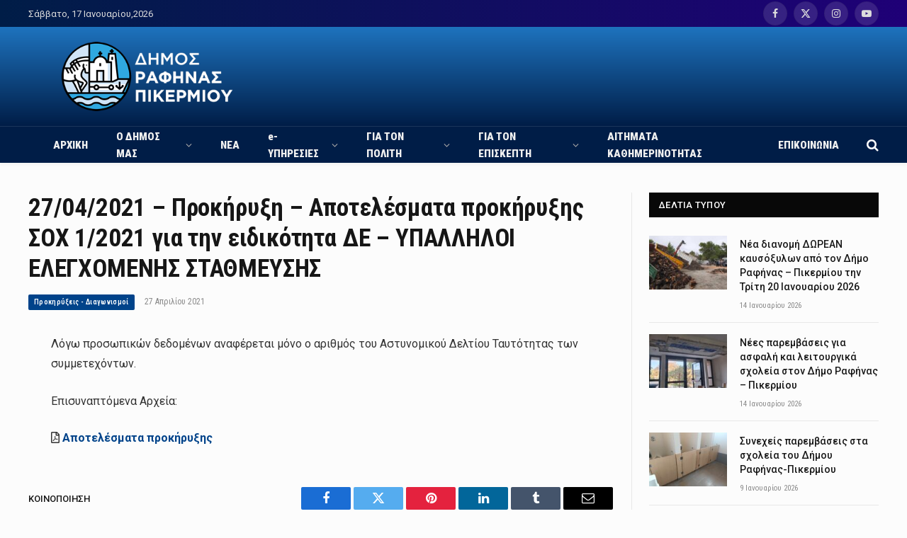

--- FILE ---
content_type: text/html; charset=UTF-8
request_url: https://rafina-pikermi.gr/prokiryxeis-diagonismoi/27-04-2021-prokiryxi-apotelesmata-prokiryxis-soch-1-2021-gia-tin-eidikotita-de-ypalliloi-elegchomenis-stathmeysis/
body_size: 18214
content:

<!DOCTYPE html>
<html lang="el" itemscope itemtype="https://schema.org/BlogPosting" class="s-light site-s-light">

<head>

	<meta charset="UTF-8" />
	<meta name="viewport" content="width=device-width, initial-scale=1" />
	<title>27/04/2021 &#8211; Προκήρυξη &#8211; Αποτελέσματα προκήρυξης ΣΟΧ 1/2021 για την ειδικότητα ΔΕ – ΥΠΑΛΛΗΛΟΙ ΕΛΕΓΧΟΜΕΝΗΣ ΣΤΑΘΜΕΥΣΗΣ &#8211; Δήμος Ραφήνας</title><link rel="preload" as="font" href="https://rafina-pikermi.gr/wp-content/themes/smart-mag/css/icons/fonts/ts-icons.woff2?v2.7" type="font/woff2" crossorigin="anonymous" />
<meta name='robots' content='max-image-preview:large' />
<script id="cookieyes" type="text/javascript" src="https://cdn-cookieyes.com/client_data/c75af7110d6e8aa944ff7263/script.js"></script><link rel='dns-prefetch' href='//www.googletagmanager.com' />
<link rel='dns-prefetch' href='//fonts.googleapis.com' />
<link rel='dns-prefetch' href='//use.fontawesome.com' />
<link rel="alternate" type="application/rss+xml" title="Ροή RSS &raquo; Δήμος Ραφήνας" href="https://rafina-pikermi.gr/feed/" />
<link rel="alternate" title="oEmbed (JSON)" type="application/json+oembed" href="https://rafina-pikermi.gr/wp-json/oembed/1.0/embed?url=https%3A%2F%2Frafina-pikermi.gr%2Fprokiryxeis-diagonismoi%2F27-04-2021-prokiryxi-apotelesmata-prokiryxis-soch-1-2021-gia-tin-eidikotita-de-ypalliloi-elegchomenis-stathmeysis%2F" />
<link rel="alternate" title="oEmbed (XML)" type="text/xml+oembed" href="https://rafina-pikermi.gr/wp-json/oembed/1.0/embed?url=https%3A%2F%2Frafina-pikermi.gr%2Fprokiryxeis-diagonismoi%2F27-04-2021-prokiryxi-apotelesmata-prokiryxis-soch-1-2021-gia-tin-eidikotita-de-ypalliloi-elegchomenis-stathmeysis%2F&#038;format=xml" />
<style id='wp-img-auto-sizes-contain-inline-css' type='text/css'>
img:is([sizes=auto i],[sizes^="auto," i]){contain-intrinsic-size:3000px 1500px}
/*# sourceURL=wp-img-auto-sizes-contain-inline-css */
</style>
<style id='wp-emoji-styles-inline-css' type='text/css'>

	img.wp-smiley, img.emoji {
		display: inline !important;
		border: none !important;
		box-shadow: none !important;
		height: 1em !important;
		width: 1em !important;
		margin: 0 0.07em !important;
		vertical-align: -0.1em !important;
		background: none !important;
		padding: 0 !important;
	}
/*# sourceURL=wp-emoji-styles-inline-css */
</style>
<link rel='stylesheet' id='wp-block-library-css' href='https://rafina-pikermi.gr/wp-includes/css/dist/block-library/style.min.css?ver=6.9' type='text/css' media='all' />
<style id='global-styles-inline-css' type='text/css'>
:root{--wp--preset--aspect-ratio--square: 1;--wp--preset--aspect-ratio--4-3: 4/3;--wp--preset--aspect-ratio--3-4: 3/4;--wp--preset--aspect-ratio--3-2: 3/2;--wp--preset--aspect-ratio--2-3: 2/3;--wp--preset--aspect-ratio--16-9: 16/9;--wp--preset--aspect-ratio--9-16: 9/16;--wp--preset--color--black: #000000;--wp--preset--color--cyan-bluish-gray: #abb8c3;--wp--preset--color--white: #ffffff;--wp--preset--color--pale-pink: #f78da7;--wp--preset--color--vivid-red: #cf2e2e;--wp--preset--color--luminous-vivid-orange: #ff6900;--wp--preset--color--luminous-vivid-amber: #fcb900;--wp--preset--color--light-green-cyan: #7bdcb5;--wp--preset--color--vivid-green-cyan: #00d084;--wp--preset--color--pale-cyan-blue: #8ed1fc;--wp--preset--color--vivid-cyan-blue: #0693e3;--wp--preset--color--vivid-purple: #9b51e0;--wp--preset--gradient--vivid-cyan-blue-to-vivid-purple: linear-gradient(135deg,rgb(6,147,227) 0%,rgb(155,81,224) 100%);--wp--preset--gradient--light-green-cyan-to-vivid-green-cyan: linear-gradient(135deg,rgb(122,220,180) 0%,rgb(0,208,130) 100%);--wp--preset--gradient--luminous-vivid-amber-to-luminous-vivid-orange: linear-gradient(135deg,rgb(252,185,0) 0%,rgb(255,105,0) 100%);--wp--preset--gradient--luminous-vivid-orange-to-vivid-red: linear-gradient(135deg,rgb(255,105,0) 0%,rgb(207,46,46) 100%);--wp--preset--gradient--very-light-gray-to-cyan-bluish-gray: linear-gradient(135deg,rgb(238,238,238) 0%,rgb(169,184,195) 100%);--wp--preset--gradient--cool-to-warm-spectrum: linear-gradient(135deg,rgb(74,234,220) 0%,rgb(151,120,209) 20%,rgb(207,42,186) 40%,rgb(238,44,130) 60%,rgb(251,105,98) 80%,rgb(254,248,76) 100%);--wp--preset--gradient--blush-light-purple: linear-gradient(135deg,rgb(255,206,236) 0%,rgb(152,150,240) 100%);--wp--preset--gradient--blush-bordeaux: linear-gradient(135deg,rgb(254,205,165) 0%,rgb(254,45,45) 50%,rgb(107,0,62) 100%);--wp--preset--gradient--luminous-dusk: linear-gradient(135deg,rgb(255,203,112) 0%,rgb(199,81,192) 50%,rgb(65,88,208) 100%);--wp--preset--gradient--pale-ocean: linear-gradient(135deg,rgb(255,245,203) 0%,rgb(182,227,212) 50%,rgb(51,167,181) 100%);--wp--preset--gradient--electric-grass: linear-gradient(135deg,rgb(202,248,128) 0%,rgb(113,206,126) 100%);--wp--preset--gradient--midnight: linear-gradient(135deg,rgb(2,3,129) 0%,rgb(40,116,252) 100%);--wp--preset--font-size--small: 13px;--wp--preset--font-size--medium: 20px;--wp--preset--font-size--large: 36px;--wp--preset--font-size--x-large: 42px;--wp--preset--spacing--20: 0.44rem;--wp--preset--spacing--30: 0.67rem;--wp--preset--spacing--40: 1rem;--wp--preset--spacing--50: 1.5rem;--wp--preset--spacing--60: 2.25rem;--wp--preset--spacing--70: 3.38rem;--wp--preset--spacing--80: 5.06rem;--wp--preset--shadow--natural: 6px 6px 9px rgba(0, 0, 0, 0.2);--wp--preset--shadow--deep: 12px 12px 50px rgba(0, 0, 0, 0.4);--wp--preset--shadow--sharp: 6px 6px 0px rgba(0, 0, 0, 0.2);--wp--preset--shadow--outlined: 6px 6px 0px -3px rgb(255, 255, 255), 6px 6px rgb(0, 0, 0);--wp--preset--shadow--crisp: 6px 6px 0px rgb(0, 0, 0);}:where(.is-layout-flex){gap: 0.5em;}:where(.is-layout-grid){gap: 0.5em;}body .is-layout-flex{display: flex;}.is-layout-flex{flex-wrap: wrap;align-items: center;}.is-layout-flex > :is(*, div){margin: 0;}body .is-layout-grid{display: grid;}.is-layout-grid > :is(*, div){margin: 0;}:where(.wp-block-columns.is-layout-flex){gap: 2em;}:where(.wp-block-columns.is-layout-grid){gap: 2em;}:where(.wp-block-post-template.is-layout-flex){gap: 1.25em;}:where(.wp-block-post-template.is-layout-grid){gap: 1.25em;}.has-black-color{color: var(--wp--preset--color--black) !important;}.has-cyan-bluish-gray-color{color: var(--wp--preset--color--cyan-bluish-gray) !important;}.has-white-color{color: var(--wp--preset--color--white) !important;}.has-pale-pink-color{color: var(--wp--preset--color--pale-pink) !important;}.has-vivid-red-color{color: var(--wp--preset--color--vivid-red) !important;}.has-luminous-vivid-orange-color{color: var(--wp--preset--color--luminous-vivid-orange) !important;}.has-luminous-vivid-amber-color{color: var(--wp--preset--color--luminous-vivid-amber) !important;}.has-light-green-cyan-color{color: var(--wp--preset--color--light-green-cyan) !important;}.has-vivid-green-cyan-color{color: var(--wp--preset--color--vivid-green-cyan) !important;}.has-pale-cyan-blue-color{color: var(--wp--preset--color--pale-cyan-blue) !important;}.has-vivid-cyan-blue-color{color: var(--wp--preset--color--vivid-cyan-blue) !important;}.has-vivid-purple-color{color: var(--wp--preset--color--vivid-purple) !important;}.has-black-background-color{background-color: var(--wp--preset--color--black) !important;}.has-cyan-bluish-gray-background-color{background-color: var(--wp--preset--color--cyan-bluish-gray) !important;}.has-white-background-color{background-color: var(--wp--preset--color--white) !important;}.has-pale-pink-background-color{background-color: var(--wp--preset--color--pale-pink) !important;}.has-vivid-red-background-color{background-color: var(--wp--preset--color--vivid-red) !important;}.has-luminous-vivid-orange-background-color{background-color: var(--wp--preset--color--luminous-vivid-orange) !important;}.has-luminous-vivid-amber-background-color{background-color: var(--wp--preset--color--luminous-vivid-amber) !important;}.has-light-green-cyan-background-color{background-color: var(--wp--preset--color--light-green-cyan) !important;}.has-vivid-green-cyan-background-color{background-color: var(--wp--preset--color--vivid-green-cyan) !important;}.has-pale-cyan-blue-background-color{background-color: var(--wp--preset--color--pale-cyan-blue) !important;}.has-vivid-cyan-blue-background-color{background-color: var(--wp--preset--color--vivid-cyan-blue) !important;}.has-vivid-purple-background-color{background-color: var(--wp--preset--color--vivid-purple) !important;}.has-black-border-color{border-color: var(--wp--preset--color--black) !important;}.has-cyan-bluish-gray-border-color{border-color: var(--wp--preset--color--cyan-bluish-gray) !important;}.has-white-border-color{border-color: var(--wp--preset--color--white) !important;}.has-pale-pink-border-color{border-color: var(--wp--preset--color--pale-pink) !important;}.has-vivid-red-border-color{border-color: var(--wp--preset--color--vivid-red) !important;}.has-luminous-vivid-orange-border-color{border-color: var(--wp--preset--color--luminous-vivid-orange) !important;}.has-luminous-vivid-amber-border-color{border-color: var(--wp--preset--color--luminous-vivid-amber) !important;}.has-light-green-cyan-border-color{border-color: var(--wp--preset--color--light-green-cyan) !important;}.has-vivid-green-cyan-border-color{border-color: var(--wp--preset--color--vivid-green-cyan) !important;}.has-pale-cyan-blue-border-color{border-color: var(--wp--preset--color--pale-cyan-blue) !important;}.has-vivid-cyan-blue-border-color{border-color: var(--wp--preset--color--vivid-cyan-blue) !important;}.has-vivid-purple-border-color{border-color: var(--wp--preset--color--vivid-purple) !important;}.has-vivid-cyan-blue-to-vivid-purple-gradient-background{background: var(--wp--preset--gradient--vivid-cyan-blue-to-vivid-purple) !important;}.has-light-green-cyan-to-vivid-green-cyan-gradient-background{background: var(--wp--preset--gradient--light-green-cyan-to-vivid-green-cyan) !important;}.has-luminous-vivid-amber-to-luminous-vivid-orange-gradient-background{background: var(--wp--preset--gradient--luminous-vivid-amber-to-luminous-vivid-orange) !important;}.has-luminous-vivid-orange-to-vivid-red-gradient-background{background: var(--wp--preset--gradient--luminous-vivid-orange-to-vivid-red) !important;}.has-very-light-gray-to-cyan-bluish-gray-gradient-background{background: var(--wp--preset--gradient--very-light-gray-to-cyan-bluish-gray) !important;}.has-cool-to-warm-spectrum-gradient-background{background: var(--wp--preset--gradient--cool-to-warm-spectrum) !important;}.has-blush-light-purple-gradient-background{background: var(--wp--preset--gradient--blush-light-purple) !important;}.has-blush-bordeaux-gradient-background{background: var(--wp--preset--gradient--blush-bordeaux) !important;}.has-luminous-dusk-gradient-background{background: var(--wp--preset--gradient--luminous-dusk) !important;}.has-pale-ocean-gradient-background{background: var(--wp--preset--gradient--pale-ocean) !important;}.has-electric-grass-gradient-background{background: var(--wp--preset--gradient--electric-grass) !important;}.has-midnight-gradient-background{background: var(--wp--preset--gradient--midnight) !important;}.has-small-font-size{font-size: var(--wp--preset--font-size--small) !important;}.has-medium-font-size{font-size: var(--wp--preset--font-size--medium) !important;}.has-large-font-size{font-size: var(--wp--preset--font-size--large) !important;}.has-x-large-font-size{font-size: var(--wp--preset--font-size--x-large) !important;}
/*# sourceURL=global-styles-inline-css */
</style>

<style id='classic-theme-styles-inline-css' type='text/css'>
/*! This file is auto-generated */
.wp-block-button__link{color:#fff;background-color:#32373c;border-radius:9999px;box-shadow:none;text-decoration:none;padding:calc(.667em + 2px) calc(1.333em + 2px);font-size:1.125em}.wp-block-file__button{background:#32373c;color:#fff;text-decoration:none}
/*# sourceURL=/wp-includes/css/classic-themes.min.css */
</style>
<link rel='stylesheet' id='pb_animate-css' href='https://rafina-pikermi.gr/wp-content/plugins/ays-popup-box/public/css/animate.css?ver=5.0.4' type='text/css' media='all' />
<link rel='stylesheet' id='dashicons-css' href='https://rafina-pikermi.gr/wp-includes/css/dashicons.min.css?ver=6.9' type='text/css' media='all' />
<link rel='stylesheet' id='tablepress-default-css' href='https://rafina-pikermi.gr/wp-content/plugins/tablepress/css/build/default.css?ver=3.0.1' type='text/css' media='all' />
<link rel='stylesheet' id='smartmag-core-css' href='https://rafina-pikermi.gr/wp-content/themes/smart-mag/style.css?ver=9.5.0' type='text/css' media='all' />
<link rel='stylesheet' id='smartmag-fonts-css' href='https://fonts.googleapis.com/css?family=Roboto%3A400%2C400i%2C500%2C700' type='text/css' media='all' />
<link rel='stylesheet' id='smartmag-magnific-popup-css' href='https://rafina-pikermi.gr/wp-content/themes/smart-mag/css/lightbox.css?ver=9.5.0' type='text/css' media='all' />
<link rel='stylesheet' id='smartmag-icons-css' href='https://rafina-pikermi.gr/wp-content/themes/smart-mag/css/icons/icons.css?ver=9.5.0' type='text/css' media='all' />
<link rel='stylesheet' id='smartmag-skin-css' href='https://rafina-pikermi.gr/wp-content/themes/smart-mag/css/skin-thezine.css?ver=9.5.0' type='text/css' media='all' />
<style id='smartmag-skin-inline-css' type='text/css'>
:root { --c-main: #00438a;
--c-main-rgb: 0,67,138; }
.s-light body { background-color: #fcfcfc; }
.smart-head-main { --c-shadow: rgba(10,10,10,0.04); }
.smart-head-main .smart-head-top { --head-h: 38px; background: linear-gradient(90deg, #001d47 0%, #1f0077 100%); }
.smart-head-main .smart-head-top { border-image: linear-gradient(90deg, #001d47 0%, #001d47 100%); border-image-slice: 1; border-image-width: px 0 0 0; }
.smart-head-main .smart-head-mid { --head-h: 140px; background: linear-gradient(0deg, #001d47 0%, #1e73be 100%); }
.smart-head-main .smart-head-mid { border-image: linear-gradient(90deg, #001d47 0%, #001d47 100%); border-image-slice: 1; border-image-width: px 0 0 0; border-image-width: 0 0 px 0; }
.smart-head-main .smart-head-bot { --head-h: 52px; background-color: #001d47; border-bottom-width: 0px; }
.navigation { font-family: "Roboto Condensed", system-ui, -apple-system, "Segoe UI", Arial, sans-serif; }
.navigation-main .menu > li > a { font-family: "Roboto Condensed", system-ui, -apple-system, "Segoe UI", Arial, sans-serif; font-size: 15px; font-weight: 900; text-transform: initial; letter-spacing: 0em; }
.navigation-main .menu > li li a { font-family: "Roboto Condensed", system-ui, -apple-system, "Segoe UI", Arial, sans-serif; font-size: 13px; font-weight: 500; font-style: normal; }
.navigation-main { --nav-items-space: 20px; }
.mega-menu .post-title a:hover { color: var(--c-nav-drop-hov); }
.s-light .navigation { --c-nav-drop-bg: #00438a; }
.smart-head-mobile .smart-head-mid { background-color: #00438a; border-top-width: 3px; }
.mobile-menu { font-family: "Roboto Condensed", system-ui, -apple-system, "Segoe UI", Arial, sans-serif; }
.off-canvas { background-color: #00438a; }
.s-dark .off-canvas, .off-canvas.s-dark { background-color: #00438a; }
.search-modal.mfp-bg { background-color: #210099; }
.smart-head-main { --c-search-icon: #ffffff; }
.smart-head-main .search-icon:hover { color: #eaeaea; }
.smart-head-main { --c-hamburger: #ffffff; }
.s-dark .smart-head-main .offcanvas-toggle,
.smart-head-main .s-dark .offcanvas-toggle { --c-hamburger: #ffffff; }
.smart-head-main .offcanvas-toggle:hover { --c-hamburger: #d3d3d3; }
.smart-head-main .offcanvas-toggle { transform: scale(1.6); }
.smart-head-main .hamburger-icon { --line-weight: 2px; --height: 17px; }
.smart-head-mobile { --c-hamburger: #ffffff; }
.s-dark .smart-head-mobile .offcanvas-toggle:hover,
.smart-head-mobile .s-dark .offcanvas-toggle:hover { --c-hamburger: #cccccc; }
.smart-head-mobile .offcanvas-toggle { transform: scale(1.6); }
.main-footer .upper-footer { background-color: #1e73be; }
.s-dark .upper-footer { background-color: #1e73be; }
.main-footer .lower-footer { background-color: #001d47; }
.lower-footer { color: #ffffff; }
.post-meta .meta-item, .post-meta .text-in { font-family: "Roboto Condensed", system-ui, -apple-system, "Segoe UI", Arial, sans-serif; text-transform: initial; }
.post-meta .post-cat > a { font-family: "Roboto Condensed", system-ui, -apple-system, "Segoe UI", Arial, sans-serif; text-transform: initial; }
.cat-labels .category { font-family: "Roboto Condensed", system-ui, -apple-system, "Segoe UI", Arial, sans-serif; text-transform: initial; }
.the-post-header .post-meta .post-title { font-family: "Roboto Condensed", system-ui, -apple-system, "Segoe UI", Arial, sans-serif; }
@media (min-width: 940px) and (max-width: 1200px) { .navigation-main .menu > li > a { font-size: calc(10px + (15px - 10px) * .7); } }


/*# sourceURL=smartmag-skin-inline-css */
</style>
<link rel='stylesheet' id='bfa-font-awesome-css' href='https://use.fontawesome.com/releases/v5.15.4/css/all.css?ver=2.0.3' type='text/css' media='all' />
<link rel='stylesheet' id='smartmag-gfonts-custom-css' href='https://fonts.googleapis.com/css?family=Roboto+Condensed%3A400%2C500%2C600%2C700%2C900' type='text/css' media='all' />
<script type="text/javascript" src="https://rafina-pikermi.gr/wp-includes/js/jquery/jquery.min.js?ver=3.7.1" id="jquery-core-js"></script>
<script type="text/javascript" src="https://rafina-pikermi.gr/wp-includes/js/jquery/jquery-migrate.min.js?ver=3.4.1" id="jquery-migrate-js"></script>
<script type="text/javascript" src="https://rafina-pikermi.gr/wp-content/plugins/wp-file-download/app/includes/elementor/assets/js/jquery.elementor.widgets.js?ver=5.7.5" id="jquery-elementor-widgets-js"></script>
<script type="text/javascript" id="ays-pb-js-extra">
/* <![CDATA[ */
var pbLocalizeObj = {"ajax":"https://rafina-pikermi.gr/wp-admin/admin-ajax.php","seconds":"seconds","thisWillClose":"This will close in","icons":{"close_icon":"\u003Csvg class=\"ays_pb_material_close_icon\" xmlns=\"https://www.w3.org/2000/svg\" height=\"36px\" viewBox=\"0 0 24 24\" width=\"36px\" fill=\"#000000\" alt=\"Pop-up Close\"\u003E\u003Cpath d=\"M0 0h24v24H0z\" fill=\"none\"/\u003E\u003Cpath d=\"M19 6.41L17.59 5 12 10.59 6.41 5 5 6.41 10.59 12 5 17.59 6.41 19 12 13.41 17.59 19 19 17.59 13.41 12z\"/\u003E\u003C/svg\u003E","close_circle_icon":"\u003Csvg class=\"ays_pb_material_close_circle_icon\" xmlns=\"https://www.w3.org/2000/svg\" height=\"24\" viewBox=\"0 0 24 24\" width=\"36\" alt=\"Pop-up Close\"\u003E\u003Cpath d=\"M0 0h24v24H0z\" fill=\"none\"/\u003E\u003Cpath d=\"M12 2C6.47 2 2 6.47 2 12s4.47 10 10 10 10-4.47 10-10S17.53 2 12 2zm5 13.59L15.59 17 12 13.41 8.41 17 7 15.59 10.59 12 7 8.41 8.41 7 12 10.59 15.59 7 17 8.41 13.41 12 17 15.59z\"/\u003E\u003C/svg\u003E","volume_up_icon":"\u003Csvg class=\"ays_pb_fa_volume\" xmlns=\"https://www.w3.org/2000/svg\" height=\"24\" viewBox=\"0 0 24 24\" width=\"36\"\u003E\u003Cpath d=\"M0 0h24v24H0z\" fill=\"none\"/\u003E\u003Cpath d=\"M3 9v6h4l5 5V4L7 9H3zm13.5 3c0-1.77-1.02-3.29-2.5-4.03v8.05c1.48-.73 2.5-2.25 2.5-4.02zM14 3.23v2.06c2.89.86 5 3.54 5 6.71s-2.11 5.85-5 6.71v2.06c4.01-.91 7-4.49 7-8.77s-2.99-7.86-7-8.77z\"/\u003E\u003C/svg\u003E","volume_mute_icon":"\u003Csvg xmlns=\"https://www.w3.org/2000/svg\" height=\"24\" viewBox=\"0 0 24 24\" width=\"24\"\u003E\u003Cpath d=\"M0 0h24v24H0z\" fill=\"none\"/\u003E\u003Cpath d=\"M7 9v6h4l5 5V4l-5 5H7z\"/\u003E\u003C/svg\u003E"}};
//# sourceURL=ays-pb-js-extra
/* ]]> */
</script>
<script type="text/javascript" src="https://rafina-pikermi.gr/wp-content/plugins/ays-popup-box/public/js/ays-pb-public.js?ver=5.0.4" id="ays-pb-js"></script>

<!-- Google tag (gtag.js) snippet added by Site Kit -->

<!-- Google Analytics snippet added by Site Kit -->
<script type="text/javascript" src="https://www.googletagmanager.com/gtag/js?id=GT-KD7D4QL" id="google_gtagjs-js" async></script>
<script type="text/javascript" id="google_gtagjs-js-after">
/* <![CDATA[ */
window.dataLayer = window.dataLayer || [];function gtag(){dataLayer.push(arguments);}
gtag("set","linker",{"domains":["rafina-pikermi.gr"]});
gtag("js", new Date());
gtag("set", "developer_id.dZTNiMT", true);
gtag("config", "GT-KD7D4QL");
//# sourceURL=google_gtagjs-js-after
/* ]]> */
</script>

<!-- End Google tag (gtag.js) snippet added by Site Kit -->

<!-- OG: 3.3.1 -->
<meta property="og:description" content="Λόγω προσωπικών δεδομένων αναφέρεται μόνο ο αριθμός του Αστυνομικού Δελτίου Ταυτότητας των συμμετεχόντων. Επισυναπτόμενα Αρχεία: Αποτελέσματα προκήρυξης"><meta property="og:type" content="article"><meta property="og:locale" content="el"><meta property="og:site_name" content="Δήμος Ραφήνας"><meta property="og:title" content="27/04/2021 &#8211; Προκήρυξη &#8211; Αποτελέσματα προκήρυξης ΣΟΧ 1/2021 για την ειδικότητα ΔΕ – ΥΠΑΛΛΗΛΟΙ ΕΛΕΓΧΟΜΕΝΗΣ ΣΤΑΘΜΕΥΣΗΣ"><meta property="og:url" content="https://rafina-pikermi.gr/prokiryxeis-diagonismoi/27-04-2021-prokiryxi-apotelesmata-prokiryxis-soch-1-2021-gia-tin-eidikotita-de-ypalliloi-elegchomenis-stathmeysis/"><meta property="og:updated_time" content="2023-09-15T13:40:01+03:00">
<meta property="article:published_time" content="2021-04-27T10:37:48+00:00"><meta property="article:modified_time" content="2023-09-15T10:40:01+00:00"><meta property="article:section" content="Προκηρύξεις - Διαγωνισμοί"><meta property="article:author:username" content="admin">
<meta property="twitter:partner" content="ogwp"><meta property="twitter:card" content="summary"><meta property="twitter:title" content="27/04/2021 &#8211; Προκήρυξη &#8211; Αποτελέσματα προκήρυξης ΣΟΧ 1/2021 για την ειδικότητα ΔΕ – ΥΠΑΛΛΗΛΟΙ ΕΛΕΓΧΟΜΕΝΗΣ ΣΤΑΘΜΕΥΣΗΣ"><meta property="twitter:description" content="Λόγω προσωπικών δεδομένων αναφέρεται μόνο ο αριθμός του Αστυνομικού Δελτίου Ταυτότητας των συμμετεχόντων. Επισυναπτόμενα Αρχεία: Αποτελέσματα προκήρυξης"><meta property="twitter:url" content="https://rafina-pikermi.gr/prokiryxeis-diagonismoi/27-04-2021-prokiryxi-apotelesmata-prokiryxis-soch-1-2021-gia-tin-eidikotita-de-ypalliloi-elegchomenis-stathmeysis/">
<meta itemprop="name" content="27/04/2021 &#8211; Προκήρυξη &#8211; Αποτελέσματα προκήρυξης ΣΟΧ 1/2021 για την ειδικότητα ΔΕ – ΥΠΑΛΛΗΛΟΙ ΕΛΕΓΧΟΜΕΝΗΣ ΣΤΑΘΜΕΥΣΗΣ"><meta itemprop="description" content="Λόγω προσωπικών δεδομένων αναφέρεται μόνο ο αριθμός του Αστυνομικού Δελτίου Ταυτότητας των συμμετεχόντων. Επισυναπτόμενα Αρχεία: Αποτελέσματα προκήρυξης"><meta itemprop="datePublished" content="2021-04-27"><meta itemprop="dateModified" content="2023-09-15T10:40:01+00:00"><meta itemprop="author" content="admin">
<meta property="profile:username" content="admin">
<!-- /OG -->

<link rel="https://api.w.org/" href="https://rafina-pikermi.gr/wp-json/" /><link rel="alternate" title="JSON" type="application/json" href="https://rafina-pikermi.gr/wp-json/wp/v2/posts/16783" /><link rel="EditURI" type="application/rsd+xml" title="RSD" href="https://rafina-pikermi.gr/xmlrpc.php?rsd" />
<meta name="generator" content="WordPress 6.9" />
<link rel="canonical" href="https://rafina-pikermi.gr/prokiryxeis-diagonismoi/27-04-2021-prokiryxi-apotelesmata-prokiryxis-soch-1-2021-gia-tin-eidikotita-de-ypalliloi-elegchomenis-stathmeysis/" />
<link rel='shortlink' href='https://rafina-pikermi.gr/?p=16783' />
<meta name="generator" content="Site Kit by Google 1.141.0" />
<meta name="description" content="TSAROUCHAS" />
<link rel="apple-touch-icon" sizes="180x180" href="/wp-content/uploads/fbrfg/apple-touch-icon.png">
<link rel="icon" type="image/png" sizes="32x32" href="/wp-content/uploads/fbrfg/favicon-32x32.png">
<link rel="icon" type="image/png" sizes="16x16" href="/wp-content/uploads/fbrfg/favicon-16x16.png">
<link rel="manifest" href="/wp-content/uploads/fbrfg/site.webmanifest">
<link rel="shortcut icon" href="/wp-content/uploads/fbrfg/favicon.ico">
<meta name="msapplication-TileColor" content="#da532c">
<meta name="msapplication-config" content="/wp-content/uploads/fbrfg/browserconfig.xml">
<meta name="theme-color" content="#ffffff">
		<script>
		var BunyadSchemeKey = 'bunyad-scheme';
		(() => {
			const d = document.documentElement;
			const c = d.classList;
			var scheme = localStorage.getItem(BunyadSchemeKey);
			
			if (scheme) {
				d.dataset.origClass = c;
				scheme === 'dark' ? c.remove('s-light', 'site-s-light') : c.remove('s-dark', 'site-s-dark');
				c.add('site-s-' + scheme, 's-' + scheme);
			}
		})();
		</script>
		<meta name="generator" content="Elementor 3.24.5; features: additional_custom_breakpoints; settings: css_print_method-external, google_font-enabled, font_display-swap">
			<style>
				.e-con.e-parent:nth-of-type(n+4):not(.e-lazyloaded):not(.e-no-lazyload),
				.e-con.e-parent:nth-of-type(n+4):not(.e-lazyloaded):not(.e-no-lazyload) * {
					background-image: none !important;
				}
				@media screen and (max-height: 1024px) {
					.e-con.e-parent:nth-of-type(n+3):not(.e-lazyloaded):not(.e-no-lazyload),
					.e-con.e-parent:nth-of-type(n+3):not(.e-lazyloaded):not(.e-no-lazyload) * {
						background-image: none !important;
					}
				}
				@media screen and (max-height: 640px) {
					.e-con.e-parent:nth-of-type(n+2):not(.e-lazyloaded):not(.e-no-lazyload),
					.e-con.e-parent:nth-of-type(n+2):not(.e-lazyloaded):not(.e-no-lazyload) * {
						background-image: none !important;
					}
				}
			</style>
			

<link rel='stylesheet' id='ays-pb-min-css' href='https://rafina-pikermi.gr/wp-content/plugins/ays-popup-box/public/css/ays-pb-public-min.css?ver=5.0.4' type='text/css' media='all' />
</head>

<body data-rsssl=1 class="wp-singular post-template-default single single-post postid-16783 single-format-standard wp-theme-smart-mag right-sidebar post-layout-modern post-cat-90 has-lb has-lb-sm has-sb-sep layout-normal elementor-default elementor-kit-8">

<script>
    (function(d){
      var s = d.createElement("script");
      /* uncomment the following line to override default position*/
      /* s.setAttribute("data-position", 3);*/
      /* uncomment the following line to override default size (values: small, large)*/
      /* s.setAttribute("data-size", "small");*/
      /* uncomment the following line to override default language (e.g., fr, de, es, he, nl, etc.)*/
      /* s.setAttribute("data-language", "language");*/
      /* uncomment the following line to override color set via widget (e.g., #053f67)*/
      /* s.setAttribute("data-color", "#053e67");*/
      /* uncomment the following line to override type set via widget (1=person, 2=chair, 3=eye, 4=text)*/
      /* s.setAttribute("data-type", "1");*/
      /* s.setAttribute("data-statement_text:", "Our Accessibility Statement");*/
      /* s.setAttribute("data-statement_url", "http://www.example.com/accessibility")";*/
      /* uncomment the following line to override support on mobile devices*/
      /* s.setAttribute("data-mobile", true);*/
      /* uncomment the following line to set custom trigger action for accessibility menu*/
      /* s.setAttribute("data-trigger", "triggerId")*/
      s.setAttribute("data-account", "bMDIDgn0R9");
      s.setAttribute("src", "https://cdn.userway.org/widget.js");
      (d.body || d.head).appendChild(s);
    })(document)
    </script>
    <noscript>Please ensure Javascript is enabled for purposes of <a href="https://userway.org">website accessibility</a></noscript>
  

<div class="main-wrap">

	
<div class="off-canvas-backdrop"></div>
<div class="mobile-menu-container off-canvas s-dark" id="off-canvas">

	<div class="off-canvas-head">
		<a href="#" class="close">
			<span class="visuallyhidden">Close Menu</span>
			<i class="tsi tsi-times"></i>
		</a>

		<div class="ts-logo">
			<img class="logo-mobile logo-image" src="https://rafina-pikermi.gr/wp-content/uploads/2023/05/logo.png" width="168" height="81" alt="Δήμος Ραφήνας"/>		</div>
	</div>

	<div class="off-canvas-content">

					<ul class="mobile-menu"></ul>
		
					<div class="off-canvas-widgets">
				<div id="mc4wp_form_widget-2" class="widget widget_mc4wp_form_widget"><div class="widget-title block-head block-head-ac block-head-b"><h5 class="heading">Μάθετε πρώτοι τα τελευταία νέα μας!</h5></div><script>(function() {
	window.mc4wp = window.mc4wp || {
		listeners: [],
		forms: {
			on: function(evt, cb) {
				window.mc4wp.listeners.push(
					{
						event   : evt,
						callback: cb
					}
				);
			}
		}
	}
})();
</script><!-- Mailchimp for WordPress v4.10.1 - https://wordpress.org/plugins/mailchimp-for-wp/ --><form id="mc4wp-form-1" class="mc4wp-form mc4wp-form-23090" method="post" data-id="23090" data-name="Newsletter" ><div class="mc4wp-form-fields">Κάντε εγγραφή στο ενημερωτικό δελτίου του Δήμου  Ραφήνας – Πικερμίου για να μαθαίνετε πρώτοι τα τελευταία νέα του Δήμου μας σχετικά με Εκδηλώσεις, δελτία Τύπου, Ανακοινώσεις και άλλες σημαντικές πληροφορίες. 
<p>
	<label for="email">Διεύθυνση Email: 
		<input type="email" id="email" name="EMAIL" placeholder="Η διεύθυνση email σας" required>
</label>
</p>

<p>
	<input type="submit" value="Εγγραφή στο Newsletter">
</p>
<p>
    <label>
        <input type="checkbox" name="AGREE_TO_TERMS" value="1" required=""> <a href="https://rafina-pikermi.gr/oroi-chrisis/" target="_blank">Συναινώ στη χρήση των στοιχείων μου για την επικοινωνία σχετικά με κάθε είδους ενημέρωση ή εκδήλωση από τον Δήμο Ραφήνας Πικερμίου </a>
    </label>
</p>
</div><label style="display: none !important;">Leave this field empty if you're human: <input type="text" name="_mc4wp_honeypot" value="" tabindex="-1" autocomplete="off" /></label><input type="hidden" name="_mc4wp_timestamp" value="1768608829" /><input type="hidden" name="_mc4wp_form_id" value="23090" /><input type="hidden" name="_mc4wp_form_element_id" value="mc4wp-form-1" /><div class="mc4wp-response"></div></form><!-- / Mailchimp for WordPress Plugin --></div>			</div>
		
		
		<div class="spc-social-block spc-social spc-social-b smart-head-social">
		
			
				<a href="https://www.facebook.com/municipality.rafina.pikermi/?locale=el_GR" class="link service s-facebook" target="_blank" rel="nofollow noopener">
					<i class="icon tsi tsi-facebook"></i>					<span class="visuallyhidden">Facebook</span>
				</a>
									
			
				<a href="#" class="link service s-twitter" target="_blank" rel="nofollow noopener">
					<i class="icon tsi tsi-twitter"></i>					<span class="visuallyhidden">X (Twitter)</span>
				</a>
									
			
				<a href="#" class="link service s-instagram" target="_blank" rel="nofollow noopener">
					<i class="icon tsi tsi-instagram"></i>					<span class="visuallyhidden">Instagram</span>
				</a>
									
			
				<a href="https://www.youtube.com/channel/UCN39MGEfT4WGnAL_cjIRq5w" class="link service s-youtube" target="_blank" rel="nofollow noopener">
					<i class="icon tsi tsi-youtube-play"></i>					<span class="visuallyhidden">YouTube</span>
				</a>
									
			
		</div>

		
	</div>

</div>
<div class="smart-head smart-head-b smart-head-main" id="smart-head" data-sticky="auto" data-sticky-type="smart" data-sticky-full="1">
	
	<div class="smart-head-row smart-head-top s-dark smart-head-row-full">

		<div class="inner wrap">

							
				<div class="items items-left ">
				
<span class="h-date">
	Σάββατο, 17 Ιανουαρίου,2026</span>				</div>

							
				<div class="items items-center empty">
								</div>

							
				<div class="items items-right ">
				
		<div class="spc-social-block spc-social spc-social-b smart-head-social">
		
			
				<a href="https://www.facebook.com/municipality.rafina.pikermi/?locale=el_GR" class="link service s-facebook" target="_blank" rel="nofollow noopener">
					<i class="icon tsi tsi-facebook"></i>					<span class="visuallyhidden">Facebook</span>
				</a>
									
			
				<a href="#" class="link service s-twitter" target="_blank" rel="nofollow noopener">
					<i class="icon tsi tsi-twitter"></i>					<span class="visuallyhidden">X (Twitter)</span>
				</a>
									
			
				<a href="#" class="link service s-instagram" target="_blank" rel="nofollow noopener">
					<i class="icon tsi tsi-instagram"></i>					<span class="visuallyhidden">Instagram</span>
				</a>
									
			
				<a href="https://www.youtube.com/channel/UCN39MGEfT4WGnAL_cjIRq5w" class="link service s-youtube" target="_blank" rel="nofollow noopener">
					<i class="icon tsi tsi-youtube-play"></i>					<span class="visuallyhidden">YouTube</span>
				</a>
									
			
		</div>

						</div>

						
		</div>
	</div>

	
	<div class="smart-head-row smart-head-mid is-light smart-head-row-full">

		<div class="inner wrap">

							
				<div class="items items-left ">
					<a href="https://rafina-pikermi.gr/" title="Δήμος Ραφήνας" rel="home" class="logo-link ts-logo logo-is-image">
		<span>
			
				
					<img fetchpriority="high" src="https://rafina-pikermi.gr/wp-content/uploads/2023/05/logowhite.png" class="logo-image" alt="Δήμος Ραφήνας" srcset="https://rafina-pikermi.gr/wp-content/uploads/2023/05/logowhite.png ,https://rafina-pikermi.gr/wp-content/uploads/2023/05/logo.png 2x" width="335" height="162"/>
									 
					</span>
	</a>				</div>

							
				<div class="items items-center empty">
								</div>

							
				<div class="items items-right empty">
								</div>

						
		</div>
	</div>

	
	<div class="smart-head-row smart-head-bot smart-head-row-3 s-dark has-center-nav smart-head-row-full">

		<div class="inner wrap">

							
				<div class="items items-left empty">
								</div>

							
				<div class="items items-center ">
					<div class="nav-wrap">
		<nav class="navigation navigation-main nav-hov-b">
			<ul id="menu-main-menu" class="menu"><li id="menu-item-9229" class="menu-item menu-item-type-post_type menu-item-object-page menu-item-home menu-item-9229"><a href="https://rafina-pikermi.gr/">ΑΡΧΙΚΗ</a></li>
<li id="menu-item-14929" class="menu-item menu-item-type-post_type menu-item-object-page menu-item-has-children menu-item-14929"><a href="https://rafina-pikermi.gr/o-dimos-mas/">Ο ΔΗΜΟΣ ΜΑΣ</a>
<ul class="sub-menu">
	<li id="menu-item-21014" class="menu-item menu-item-type-custom menu-item-object-custom menu-item-21014"><a href="https://rafina-pikermi.gr/dioikisi/">Δήμαρχος</a></li>
	<li id="menu-item-21015" class="menu-item menu-item-type-custom menu-item-object-custom menu-item-21015"><a href="https://rafina-pikermi.gr/antidimarchoi/">Αντιδήμαρχοι</a></li>
	<li id="menu-item-21016" class="menu-item menu-item-type-custom menu-item-object-custom menu-item-21016"><a href="https://rafina-pikermi.gr/dimotiko-symvoylio/">Δημοτικό Συμβούλιο</a></li>
	<li id="menu-item-21017" class="menu-item menu-item-type-custom menu-item-object-custom menu-item-21017"><a href="https://rafina-pikermi.gr/dimotikes-koinotites/">Δημοτικές κοινότητες</a></li>
	<li id="menu-item-21018" class="menu-item menu-item-type-custom menu-item-object-custom menu-item-21018"><a href="https://rafina-pikermi.gr/apofaseis-dimarchoy/">Αποφάσεις Δημάρχου</a></li>
	<li id="menu-item-21019" class="menu-item menu-item-type-custom menu-item-object-custom menu-item-21019"><a href="https://rafina-pikermi.gr/domi/">Δομή</a></li>
	<li id="menu-item-21020" class="menu-item menu-item-type-custom menu-item-object-custom menu-item-21020"><a href="https://rafina-pikermi.gr/topika-symvoylia/">Τοπικά Συμβούλια</a></li>
	<li id="menu-item-21021" class="menu-item menu-item-type-custom menu-item-object-custom menu-item-21021"><a href="https://rafina-pikermi.gr/dimotiki-epitropi/">Δημοτική Επιτροπή</a></li>
	<li id="menu-item-21022" class="menu-item menu-item-type-custom menu-item-object-custom menu-item-21022"><a href="https://rafina-pikermi.gr/athlitismos-perivalontos/">Πολιτισμός &#8211; Αθλητισμός</a></li>
	<li id="menu-item-21032" class="menu-item menu-item-type-custom menu-item-object-custom menu-item-21032"><a href="https://rafina-pikermi.gr/koinonikis-merimnas-proscholikis-ilikias/">Κοινωνικής Μέριμνας &#8211; Προσχολικής Ηλικίας</a></li>
	<li id="menu-item-21023" class="menu-item menu-item-type-custom menu-item-object-custom menu-item-21023"><a href="https://rafina-pikermi.gr/perivallon-poiotita-zois/">Κυκλική Οικονομία – Ανακύκλωση -Καθαριότητα – Περιβάλλον</a></li>
	<li id="menu-item-21025" class="menu-item menu-item-type-custom menu-item-object-custom menu-item-21025"><a href="https://www.youtube.com/@rafina-pikermi/featured">Συνεδριάσεις Δ.Σ.</a></li>
	<li id="menu-item-21026" class="menu-item menu-item-type-custom menu-item-object-custom menu-item-21026"><a href="https://rafina-pikermi.gr/category/eidika-themata/">Ειδικά Θέματα</a></li>
	<li id="menu-item-21027" class="menu-item menu-item-type-custom menu-item-object-custom menu-item-21027"><a href="https://rafina-pikermi.gr/category/prokiryxeis-diagonismoi/">Προκηρύξεις &#8211; Διαγωνισμοί</a></li>
	<li id="menu-item-21028" class="menu-item menu-item-type-custom menu-item-object-custom menu-item-21028"><a href="https://rafina-pikermi.gr/oikonomiki-epitropi/">Αποφάσεις και προσκλήσεις κατηργημένων επιτροπών</a></li>
	<li id="menu-item-21029" class="menu-item menu-item-type-custom menu-item-object-custom menu-item-21029"><a href="https://rafina-pikermi.gr/category/poleodomika-themata/">Πολεοδομικά θέματα</a></li>
	<li id="menu-item-21030" class="menu-item menu-item-type-custom menu-item-object-custom menu-item-21030"><a href="https://rafina-pikermi.gr/politistikoi/">Πολιτιστικοί Σύλλογοι</a></li>
	<li id="menu-item-21031" class="menu-item menu-item-type-custom menu-item-object-custom menu-item-21031"><a href="https://rafina-pikermi.gr/kentro-koinotitas-rafinas-pikermioy/">Κέντρο Κοινότητας Ραφήνας Πικερμίου</a></li>
	<li id="menu-item-24216" class="menu-item menu-item-type-post_type menu-item-object-page menu-item-24216"><a href="https://rafina-pikermi.gr/neo-systima-elegchomenis-stathmeysis-s-e-s-toy-dimoy-rafinas-pikermioy/">Νέο Σύστημα Ελεγχόμενης Στάθμευσης (Σ.Ε.Σ.) του Δήμου Ραφήνας – Πικερμίου</a></li>
	<li id="menu-item-21024" class="menu-item menu-item-type-custom menu-item-object-custom menu-item-21024"><a href="https://rafina-pikermi.gr/proypologismoi-dimoy/">Προϋπολογισμοί Δήμου</a></li>
	<li id="menu-item-22224" class="menu-item menu-item-type-taxonomy menu-item-object-category menu-cat-114 menu-item-22224"><a href="https://rafina-pikermi.gr/category/kapi/">ΚΑΠΗ</a></li>
	<li id="menu-item-23924" class="menu-item menu-item-type-post_type menu-item-object-page menu-item-23924"><a href="https://rafina-pikermi.gr/politiki-prostasia/">Πολιτική προστασία</a></li>
</ul>
</li>
<li id="menu-item-17454" class="menu-item menu-item-type-post_type menu-item-object-page menu-item-17454"><a href="https://rafina-pikermi.gr/nea/">ΝΕΑ</a></li>
<li id="menu-item-14969" class="menu-item menu-item-type-post_type menu-item-object-page menu-item-has-children menu-item-14969"><a href="https://rafina-pikermi.gr/e-ypiresies/">e-ΥΠΗΡΕΣΙΕΣ</a>
<ul class="sub-menu">
	<li id="menu-item-21033" class="menu-item menu-item-type-custom menu-item-object-custom menu-item-21033"><a href="https://rafinapikermi.irantevou.gr/">Εφαρμογή Ηλεκτρονικά Ραντεβού</a></li>
	<li id="menu-item-21035" class="menu-item menu-item-type-custom menu-item-object-custom menu-item-21035"><a href="https://aitiseis.rafina-pikermi.gr/radk/">Σύστημα Ηλεκτρονικής Υποβολής Αιτήσεων</a></li>
	<li id="menu-item-21036" class="menu-item menu-item-type-custom menu-item-object-custom menu-item-21036"><a href="https://rafina-pikermi-slgcloud.elocalgovernments.gr/login?gov=0&#038;service=EXR%257CDEP%257CPXR">Ηλεκτρονικές Πληρωμές</a></li>
</ul>
</li>
<li id="menu-item-15365" class="menu-item menu-item-type-post_type menu-item-object-page menu-item-has-children menu-item-15365"><a href="https://rafina-pikermi.gr/gia-ton-episkepti/">ΓΙΑ ΤΟΝ ΠΟΛΙΤΗ</a>
<ul class="sub-menu">
	<li id="menu-item-21037" class="menu-item menu-item-type-custom menu-item-object-custom menu-item-21037"><a href="https://rafina-pikermi.gr/category/deltia-typoy/">Δελτία Τύπου</a></li>
	<li id="menu-item-21038" class="menu-item menu-item-type-custom menu-item-object-custom menu-item-21038"><a href="https://rafina-pikermi.gr/category/nea-anakoinoseis/">Nέα &#8211; Ανακοινώσεις</a></li>
	<li id="menu-item-21039" class="menu-item menu-item-type-custom menu-item-object-custom menu-item-21039"><a href="https://rafina-pikermi.gr/category/politismos/">Πολιτισμός</a></li>
	<li id="menu-item-21040" class="menu-item menu-item-type-custom menu-item-object-custom menu-item-21040"><a href="https://rafina-pikermi.gr/domes-paideias/">Δομές Παιδείας</a></li>
	<li id="menu-item-21043" class="menu-item menu-item-type-custom menu-item-object-custom menu-item-21043"><a href="https://rafina-pikermi.gr/nea-anakoinoseis/nea-dromologia-dimotikis-sygkoinonias-2024/">Δημοτική Συγκοινωνία</a></li>
	<li id="menu-item-21045" class="menu-item menu-item-type-custom menu-item-object-custom menu-item-21045"><a href="https://rafinalibr.openabekt.gr/el">Δημοτική Βιβλιοθήκη</a></li>
	<li id="menu-item-21126" class="menu-item menu-item-type-custom menu-item-object-custom menu-item-21126"><a href="https://www.rafina-pikermi.gr/svak/">Σχέδιο Βιώσιμης Αστικής Κινητικότητας (ΣΒΑΚ)</a></li>
	<li id="menu-item-21145" class="menu-item menu-item-type-custom menu-item-object-custom menu-item-21145"><a href="https://rafina-pikermi.gr/nea-anakoinoseis/symparastatis-toy-dimoti/">Συμπαραστάτης του δημότη</a></li>
</ul>
</li>
<li id="menu-item-8607" class="menu-item menu-item-type-post_type menu-item-object-page menu-item-has-children menu-item-8607"><a href="https://rafina-pikermi.gr/eimai-episkeptis/">ΓΙΑ ΤΟΝ ΕΠΙΣΚΕΠΤΗ</a>
<ul class="sub-menu">
	<li id="menu-item-21050" class="menu-item menu-item-type-custom menu-item-object-custom menu-item-21050"><a href="https://rafina-pikermi.gr/i-periochi-mas/">Η περιοχή μας</a></li>
	<li id="menu-item-21051" class="menu-item menu-item-type-custom menu-item-object-custom menu-item-21051"><a href="https://rafina-pikermi.gr/istoria-rafinas-pikermioy/">Ιστορία</a></li>
	<li id="menu-item-21052" class="menu-item menu-item-type-custom menu-item-object-custom menu-item-21052"><a href="https://rafina-pikermi.gr/laografika-rafinas-pikermioy/">Πολιτισμός</a></li>
	<li id="menu-item-21053" class="menu-item menu-item-type-custom menu-item-object-custom menu-item-21053"><a href="https://rafina-pikermi.gr/topia-perivallontikoy-endiaferontostopia-perivallontikoy-endiaferontos/">Αξιοθέατα</a></li>
	<li id="menu-item-21054" class="menu-item menu-item-type-custom menu-item-object-custom menu-item-21054"><a href="https://rafina-pikermi.gr/paralies/">Παραλίες</a></li>
	<li id="menu-item-21055" class="menu-item menu-item-type-custom menu-item-object-custom menu-item-21055"><a href="https://dopap-1916-2011.gr/">Έκθεση Ιστορικής Μνήμης</a></li>
</ul>
</li>
<li id="menu-item-21034" class="menu-item menu-item-type-custom menu-item-object-custom menu-item-21034"><a href="https://gdimoti.rafina-pikermi.gr/rafina/gdimoti/">ΑΙΤΗΜΑΤΑ ΚΑΘΗΜΕΡΙΝΟΤΗΤΑΣ</a></li>
<li id="menu-item-19747" class="menu-item menu-item-type-custom menu-item-object-custom menu-item-19747"><a href="https://rafina-pikermi.gr/tilefona-dimoy-rafinas-pikermioy/">ΕΠΙΚΟΙΝΩΝΙΑ</a></li>
</ul>		</nav>
	</div>
				</div>

							
				<div class="items items-right ">
				

	<a href="#" class="search-icon has-icon-only is-icon" title="Αναζήτηση">
		<i class="tsi tsi-search"></i>
	</a>

				</div>

						
		</div>
	</div>

	</div>
<div class="smart-head smart-head-a smart-head-mobile" id="smart-head-mobile" data-sticky="mid" data-sticky-type="fixed" data-sticky-full>
	
	<div class="smart-head-row smart-head-mid smart-head-row-3 s-dark smart-head-row-full">

		<div class="inner wrap">

							
				<div class="items items-left ">
				
<button class="offcanvas-toggle has-icon" type="button" aria-label="Menu">
	<span class="hamburger-icon hamburger-icon-a">
		<span class="inner"></span>
	</span>
</button>				</div>

							
				<div class="items items-center ">
					<a href="https://rafina-pikermi.gr/" title="Δήμος Ραφήνας" rel="home" class="logo-link ts-logo logo-is-image">
		<span>
			
									<img class="logo-mobile logo-image" src="https://rafina-pikermi.gr/wp-content/uploads/2023/05/logo.png" width="168" height="81" alt="Δήμος Ραφήνας"/>									 
					</span>
	</a>				</div>

							
				<div class="items items-right ">
				

	<a href="#" class="search-icon has-icon-only is-icon" title="Αναζήτηση">
		<i class="tsi tsi-search"></i>
	</a>

				</div>

						
		</div>
	</div>

	</div>

<div class="main ts-contain cf right-sidebar">
	
		

<div class="ts-row">
	<div class="col-8 main-content s-post-contain">

					<div class="the-post-header s-head-modern s-head-modern-a">
	<div class="post-meta post-meta-a post-meta-left post-meta-single has-below"><h1 class="is-title post-title">27/04/2021 &#8211; Προκήρυξη &#8211; Αποτελέσματα προκήρυξης ΣΟΧ 1/2021 για την ειδικότητα ΔΕ – ΥΠΑΛΛΗΛΟΙ ΕΛΕΓΧΟΜΕΝΗΣ ΣΤΑΘΜΕΥΣΗΣ</h1><div class="post-meta-items meta-below"><span class="meta-item cat-labels">
						
						<a href="https://rafina-pikermi.gr/category/prokiryxeis-diagonismoi/" class="category term-color-90" rel="category">Προκηρύξεις - Διαγωνισμοί</a>
					</span>
					<span class="meta-item date"><time class="post-date" datetime="2021-04-27T13:37:48+03:00">27 Απριλίου 2021</time></span></div></div>	
	
</div>		
					<div class="single-featured">	
	<div class="featured">
			</div>

	</div>
		
		<div class="the-post s-post-modern">

			<article id="post-16783" class="post-16783 post type-post status-publish format-standard category-prokiryxeis-diagonismoi">
				
<div class="post-content-wrap">
	
	<div class="post-content cf entry-content content-spacious">

		
				
		<p>Λόγω προσωπικών δεδομένων αναφέρεται μόνο ο αριθμός του Αστυνομικού Δελτίου Ταυτότητας των συμμετεχόντων.</p>
<p>Επισυναπτόμενα Αρχεία:</p>
<p><i class="far fa-file-pdf " ></i> <strong><a href="https://rafina-pikermi.gr/wp-content/uploads/2023/09/ΨΚΕΚΩ16-ΝΤΒ_ΠΙΝΑΚΕΣ-ΚΑΤΑΤΑΞΗΣ-ΣΟΧ-1-2021.pdf">Αποτελέσματα προκήρυξης</a></strong></p>

				
		
		
		
	</div>
</div>
	
			</article>

			
	
	<div class="post-share-bot">
		<span class="info">Κοινοποίηση</span>
		
		<span class="share-links spc-social spc-social-colors spc-social-bg">

			
			
				<a href="https://www.facebook.com/sharer.php?u=https%3A%2F%2Frafina-pikermi.gr%2Fprokiryxeis-diagonismoi%2F27-04-2021-prokiryxi-apotelesmata-prokiryxis-soch-1-2021-gia-tin-eidikotita-de-ypalliloi-elegchomenis-stathmeysis%2F" class="service s-facebook tsi tsi-facebook" 
					title="Share on Facebook" target="_blank" rel="nofollow noopener">
					<span class="visuallyhidden">Facebook</span>

									</a>
					
			
				<a href="https://twitter.com/intent/tweet?url=https%3A%2F%2Frafina-pikermi.gr%2Fprokiryxeis-diagonismoi%2F27-04-2021-prokiryxi-apotelesmata-prokiryxis-soch-1-2021-gia-tin-eidikotita-de-ypalliloi-elegchomenis-stathmeysis%2F&#038;text=27%2F04%2F2021%20-%20%CE%A0%CF%81%CE%BF%CE%BA%CE%AE%CF%81%CF%85%CE%BE%CE%B7%20-%20%CE%91%CF%80%CE%BF%CF%84%CE%B5%CE%BB%CE%AD%CF%83%CE%BC%CE%B1%CF%84%CE%B1%20%CF%80%CF%81%CE%BF%CE%BA%CE%AE%CF%81%CF%85%CE%BE%CE%B7%CF%82%20%CE%A3%CE%9F%CE%A7%201%2F2021%20%CE%B3%CE%B9%CE%B1%20%CF%84%CE%B7%CE%BD%20%CE%B5%CE%B9%CE%B4%CE%B9%CE%BA%CF%8C%CF%84%CE%B7%CF%84%CE%B1%20%CE%94%CE%95%20%E2%80%93%20%CE%A5%CE%A0%CE%91%CE%9B%CE%9B%CE%97%CE%9B%CE%9F%CE%99%20%CE%95%CE%9B%CE%95%CE%93%CE%A7%CE%9F%CE%9C%CE%95%CE%9D%CE%97%CE%A3%20%CE%A3%CE%A4%CE%91%CE%98%CE%9C%CE%95%CE%A5%CE%A3%CE%97%CE%A3" class="service s-twitter tsi tsi-twitter" 
					title="Share on X (Twitter)" target="_blank" rel="nofollow noopener">
					<span class="visuallyhidden">Twitter</span>

									</a>
					
			
				<a href="https://pinterest.com/pin/create/button/?url=https%3A%2F%2Frafina-pikermi.gr%2Fprokiryxeis-diagonismoi%2F27-04-2021-prokiryxi-apotelesmata-prokiryxis-soch-1-2021-gia-tin-eidikotita-de-ypalliloi-elegchomenis-stathmeysis%2F&#038;media=&#038;description=27%2F04%2F2021%20-%20%CE%A0%CF%81%CE%BF%CE%BA%CE%AE%CF%81%CF%85%CE%BE%CE%B7%20-%20%CE%91%CF%80%CE%BF%CF%84%CE%B5%CE%BB%CE%AD%CF%83%CE%BC%CE%B1%CF%84%CE%B1%20%CF%80%CF%81%CE%BF%CE%BA%CE%AE%CF%81%CF%85%CE%BE%CE%B7%CF%82%20%CE%A3%CE%9F%CE%A7%201%2F2021%20%CE%B3%CE%B9%CE%B1%20%CF%84%CE%B7%CE%BD%20%CE%B5%CE%B9%CE%B4%CE%B9%CE%BA%CF%8C%CF%84%CE%B7%CF%84%CE%B1%20%CE%94%CE%95%20%E2%80%93%20%CE%A5%CE%A0%CE%91%CE%9B%CE%9B%CE%97%CE%9B%CE%9F%CE%99%20%CE%95%CE%9B%CE%95%CE%93%CE%A7%CE%9F%CE%9C%CE%95%CE%9D%CE%97%CE%A3%20%CE%A3%CE%A4%CE%91%CE%98%CE%9C%CE%95%CE%A5%CE%A3%CE%97%CE%A3" class="service s-pinterest tsi tsi-pinterest" 
					title="Share on Pinterest" target="_blank" rel="nofollow noopener">
					<span class="visuallyhidden">Pinterest</span>

									</a>
					
			
				<a href="https://www.linkedin.com/shareArticle?mini=true&#038;url=https%3A%2F%2Frafina-pikermi.gr%2Fprokiryxeis-diagonismoi%2F27-04-2021-prokiryxi-apotelesmata-prokiryxis-soch-1-2021-gia-tin-eidikotita-de-ypalliloi-elegchomenis-stathmeysis%2F" class="service s-linkedin tsi tsi-linkedin" 
					title="Share on LinkedIn" target="_blank" rel="nofollow noopener">
					<span class="visuallyhidden">LinkedIn</span>

									</a>
					
			
				<a href="https://www.tumblr.com/share/link?url=https%3A%2F%2Frafina-pikermi.gr%2Fprokiryxeis-diagonismoi%2F27-04-2021-prokiryxi-apotelesmata-prokiryxis-soch-1-2021-gia-tin-eidikotita-de-ypalliloi-elegchomenis-stathmeysis%2F&#038;name=27%2F04%2F2021%20-%20%CE%A0%CF%81%CE%BF%CE%BA%CE%AE%CF%81%CF%85%CE%BE%CE%B7%20-%20%CE%91%CF%80%CE%BF%CF%84%CE%B5%CE%BB%CE%AD%CF%83%CE%BC%CE%B1%CF%84%CE%B1%20%CF%80%CF%81%CE%BF%CE%BA%CE%AE%CF%81%CF%85%CE%BE%CE%B7%CF%82%20%CE%A3%CE%9F%CE%A7%201%2F2021%20%CE%B3%CE%B9%CE%B1%20%CF%84%CE%B7%CE%BD%20%CE%B5%CE%B9%CE%B4%CE%B9%CE%BA%CF%8C%CF%84%CE%B7%CF%84%CE%B1%20%CE%94%CE%95%20%E2%80%93%20%CE%A5%CE%A0%CE%91%CE%9B%CE%9B%CE%97%CE%9B%CE%9F%CE%99%20%CE%95%CE%9B%CE%95%CE%93%CE%A7%CE%9F%CE%9C%CE%95%CE%9D%CE%97%CE%A3%20%CE%A3%CE%A4%CE%91%CE%98%CE%9C%CE%95%CE%A5%CE%A3%CE%97%CE%A3" class="service s-tumblr tsi tsi-tumblr" 
					title="Share on Tumblr" target="_blank" rel="nofollow noopener">
					<span class="visuallyhidden">Tumblr</span>

									</a>
					
			
				<a href="mailto:?subject=27%2F04%2F2021%20-%20%CE%A0%CF%81%CE%BF%CE%BA%CE%AE%CF%81%CF%85%CE%BE%CE%B7%20-%20%CE%91%CF%80%CE%BF%CF%84%CE%B5%CE%BB%CE%AD%CF%83%CE%BC%CE%B1%CF%84%CE%B1%20%CF%80%CF%81%CE%BF%CE%BA%CE%AE%CF%81%CF%85%CE%BE%CE%B7%CF%82%20%CE%A3%CE%9F%CE%A7%201%2F2021%20%CE%B3%CE%B9%CE%B1%20%CF%84%CE%B7%CE%BD%20%CE%B5%CE%B9%CE%B4%CE%B9%CE%BA%CF%8C%CF%84%CE%B7%CF%84%CE%B1%20%CE%94%CE%95%20%E2%80%93%20%CE%A5%CE%A0%CE%91%CE%9B%CE%9B%CE%97%CE%9B%CE%9F%CE%99%20%CE%95%CE%9B%CE%95%CE%93%CE%A7%CE%9F%CE%9C%CE%95%CE%9D%CE%97%CE%A3%20%CE%A3%CE%A4%CE%91%CE%98%CE%9C%CE%95%CE%A5%CE%A3%CE%97%CE%A3&#038;body=https%3A%2F%2Frafina-pikermi.gr%2Fprokiryxeis-diagonismoi%2F27-04-2021-prokiryxi-apotelesmata-prokiryxis-soch-1-2021-gia-tin-eidikotita-de-ypalliloi-elegchomenis-stathmeysis%2F" class="service s-email tsi tsi-envelope-o" 
					title="Share via Email" target="_blank" rel="nofollow noopener">
					<span class="visuallyhidden">Email</span>

									</a>
					
			
			
		</span>
	</div>
	



	<section class="related-posts">
							
							
				<div class="block-head block-head-ac block-head-e block-head-e2 is-left">

					<h4 class="heading">Σχετικές αναρτήσεις</h4>					
									</div>
				
			
				<section class="block-wrap block-grid cols-gap-sm mb-none" data-id="1">

				
			<div class="block-content">
					
	<div class="loop loop-grid loop-grid-sm grid grid-3 md:grid-2 xs:grid-1">

					
<article class="l-post grid-post grid-sm-post">

	
			<div class="media">

		
			<a href="https://rafina-pikermi.gr/nea-anakoinoseis/[base64]/" class="image-link media-ratio ratio-16-9" title="ΔΙΑΚΗΡΥΞΗ ΑΝΟΙΚΤΟΥ ΗΛΕΚΤΡΟΝΙΚΟΥ ΔΙΑΓΩΝΙΣΜΟΥ ΚΑΤΩ ΤΩΝ ΟΡΙΩΝ ΓΙΑ ΤΗΝ ΠΡΟΜΗΘΕΙΑ ΚΑΙ ΕΓΚΑΤΑΣΤΑΣΗ ΟΛΟΚΛΗΡΩΜΕΝΟΥ ΣΥΣΤΗΜΑΤΟΣ ΘΕΡΜΑΝΣΗΣ ΣΤΗΝ ΚΟΛΥΜΒΗΤΙΚΗ ΔΕΞΑΜΕΝΗ ΤΟΥ ΔΗΜΟΤΙΚΟΥ ΚΟΛΥΜΒΗΤΗΡΙΟΥ ΡΑΦΗΝΑΣ (ΠΡΟΜΗΘΕΙΑ ΑΝΤΛΙΑΣ ΘΕΡΜΟΤΗΤΑΣ), ΔΙΑΡΚΕΙΑΣ ΠΕΝΤΕ (5) ΜΗΝΩΝ"><span data-bgsrc="https://rafina-pikermi.gr/wp-content/uploads/2024/03/1710408605476-edited-450x338.jpg" class="img bg-cover wp-post-image attachment-bunyad-medium size-bunyad-medium lazyload" data-bgset="https://rafina-pikermi.gr/wp-content/uploads/2024/03/1710408605476-edited-450x338.jpg 450w, https://rafina-pikermi.gr/wp-content/uploads/2024/03/1710408605476-edited-300x225.jpg 300w, https://rafina-pikermi.gr/wp-content/uploads/2024/03/1710408605476-edited-1024x768.jpg 1024w, https://rafina-pikermi.gr/wp-content/uploads/2024/03/1710408605476-edited-768x576.jpg 768w, https://rafina-pikermi.gr/wp-content/uploads/2024/03/1710408605476-edited-1536x1152.jpg 1536w, https://rafina-pikermi.gr/wp-content/uploads/2024/03/1710408605476-edited-2048x1536.jpg 2048w, https://rafina-pikermi.gr/wp-content/uploads/2024/03/1710408605476-edited-1200x900.jpg 1200w" data-sizes="(max-width: 377px) 100vw, 377px"></span></a>			
			
			
			
		
		</div>
	

	
		<div class="content">

			<div class="post-meta post-meta-a has-below"><h2 class="is-title post-title"><a href="https://rafina-pikermi.gr/nea-anakoinoseis/[base64]/">ΔΙΑΚΗΡΥΞΗ ΑΝΟΙΚΤΟΥ ΗΛΕΚΤΡΟΝΙΚΟΥ ΔΙΑΓΩΝΙΣΜΟΥ ΚΑΤΩ ΤΩΝ ΟΡΙΩΝ ΓΙΑ ΤΗΝ ΠΡΟΜΗΘΕΙΑ ΚΑΙ ΕΓΚΑΤΑΣΤΑΣΗ ΟΛΟΚΛΗΡΩΜΕΝΟΥ ΣΥΣΤΗΜΑΤΟΣ ΘΕΡΜΑΝΣΗΣ ΣΤΗΝ ΚΟΛΥΜΒΗΤΙΚΗ ΔΕΞΑΜΕΝΗ ΤΟΥ ΔΗΜΟΤΙΚΟΥ ΚΟΛΥΜΒΗΤΗΡΙΟΥ ΡΑΦΗΝΑΣ (ΠΡΟΜΗΘΕΙΑ ΑΝΤΛΙΑΣ ΘΕΡΜΟΤΗΤΑΣ), ΔΙΑΡΚΕΙΑΣ ΠΕΝΤΕ (5) ΜΗΝΩΝ</a></h2><div class="post-meta-items meta-below"><span class="meta-item date"><span class="date-link"><time class="post-date" datetime="2025-12-12T11:47:34+02:00">12 Δεκεμβρίου 2025</time></span></span></div></div>			
			
			
				<a href="https://rafina-pikermi.gr/nea-anakoinoseis/[base64]/" class="read-more-link read-more-basic">
					Περισσότερα				</a>

			
		</div>

	
</article>					
<article class="l-post grid-post grid-sm-post">

	
			<div class="media">

		
			<a href="https://rafina-pikermi.gr/prokiryxeis-diagonismoi/anakoinosi-ekdilosis-prothesis-parochis-ypiresion/" class="image-link media-ratio ratio-16-9" title="Ανακοίνωση εκδήλωσης πρόθεσης παροχής υπηρεσιών"><span data-bgsrc="https://rafina-pikermi.gr/wp-content/uploads/2025/05/dimarxeio-rafina-pikermi-450x253.jpg" class="img bg-cover wp-post-image attachment-bunyad-medium size-bunyad-medium lazyload" data-bgset="https://rafina-pikermi.gr/wp-content/uploads/2025/05/dimarxeio-rafina-pikermi-450x253.jpg 450w, https://rafina-pikermi.gr/wp-content/uploads/2025/05/dimarxeio-rafina-pikermi-300x169.jpg 300w, https://rafina-pikermi.gr/wp-content/uploads/2025/05/dimarxeio-rafina-pikermi-768x432.jpg 768w, https://rafina-pikermi.gr/wp-content/uploads/2025/05/dimarxeio-rafina-pikermi-150x84.jpg 150w, https://rafina-pikermi.gr/wp-content/uploads/2025/05/dimarxeio-rafina-pikermi-600x337.jpg 600w, https://rafina-pikermi.gr/wp-content/uploads/2025/05/dimarxeio-rafina-pikermi.jpg 961w" data-sizes="(max-width: 377px) 100vw, 377px"></span></a>			
			
			
			
		
		</div>
	

	
		<div class="content">

			<div class="post-meta post-meta-a has-below"><h2 class="is-title post-title"><a href="https://rafina-pikermi.gr/prokiryxeis-diagonismoi/anakoinosi-ekdilosis-prothesis-parochis-ypiresion/">Ανακοίνωση εκδήλωσης πρόθεσης παροχής υπηρεσιών</a></h2><div class="post-meta-items meta-below"><span class="meta-item date"><span class="date-link"><time class="post-date" datetime="2025-12-05T14:47:10+02:00">5 Δεκεμβρίου 2025</time></span></span></div></div>			
			
			
				<a href="https://rafina-pikermi.gr/prokiryxeis-diagonismoi/anakoinosi-ekdilosis-prothesis-parochis-ypiresion/" class="read-more-link read-more-basic">
					Περισσότερα				</a>

			
		</div>

	
</article>					
<article class="l-post grid-post grid-sm-post">

	
			<div class="media">

		
			<a href="https://rafina-pikermi.gr/prokiryxeis-diagonismoi/tropopoiisi-pinakon-apokleiomenon-kai-katataxis-thesis-102-tis-soch-6-2025-katopin-enstasis-aitisi-therapeias/" class="image-link media-ratio ratio-16-9" title="ΤΡΟΠΟΠΟΙΗΣΗ ΠΙΝΑΚΩΝ (ΑΠΟΚΛΕΙΟΜΕΝΩΝ ΚΑΙ ΚΑΤΑΤΑΞΗΣ ΘΕΣΗΣ 102) ΤΗΣ ΣΟΧ 6/2025 ΚΑΤΟΠΙΝ ΕΝΣΤΑΣΗΣ-ΑΙΤΗΣΗ ΘΕΡΑΠΕΙΑΣ"><span data-bgsrc="https://rafina-pikermi.gr/wp-content/uploads/2025/07/anakoinosis-1-450x259.jpg" class="img bg-cover wp-post-image attachment-bunyad-medium size-bunyad-medium lazyload" data-bgset="https://rafina-pikermi.gr/wp-content/uploads/2025/07/anakoinosis-1-450x259.jpg 450w, https://rafina-pikermi.gr/wp-content/uploads/2025/07/anakoinosis-1-300x172.jpg 300w, https://rafina-pikermi.gr/wp-content/uploads/2025/07/anakoinosis-1-768x441.jpg 768w, https://rafina-pikermi.gr/wp-content/uploads/2025/07/anakoinosis-1-150x86.jpg 150w, https://rafina-pikermi.gr/wp-content/uploads/2025/07/anakoinosis-1-600x345.jpg 600w, https://rafina-pikermi.gr/wp-content/uploads/2025/07/anakoinosis-1.jpg 978w" data-sizes="(max-width: 377px) 100vw, 377px"></span></a>			
			
			
			
		
		</div>
	

	
		<div class="content">

			<div class="post-meta post-meta-a has-below"><h2 class="is-title post-title"><a href="https://rafina-pikermi.gr/prokiryxeis-diagonismoi/tropopoiisi-pinakon-apokleiomenon-kai-katataxis-thesis-102-tis-soch-6-2025-katopin-enstasis-aitisi-therapeias/">ΤΡΟΠΟΠΟΙΗΣΗ ΠΙΝΑΚΩΝ (ΑΠΟΚΛΕΙΟΜΕΝΩΝ ΚΑΙ ΚΑΤΑΤΑΞΗΣ ΘΕΣΗΣ 102) ΤΗΣ ΣΟΧ 6/2025 ΚΑΤΟΠΙΝ ΕΝΣΤΑΣΗΣ-ΑΙΤΗΣΗ ΘΕΡΑΠΕΙΑΣ</a></h2><div class="post-meta-items meta-below"><span class="meta-item date"><span class="date-link"><time class="post-date" datetime="2025-12-01T11:11:54+02:00">1 Δεκεμβρίου 2025</time></span></span></div></div>			
			
			
				<a href="https://rafina-pikermi.gr/prokiryxeis-diagonismoi/tropopoiisi-pinakon-apokleiomenon-kai-katataxis-thesis-102-tis-soch-6-2025-katopin-enstasis-aitisi-therapeias/" class="read-more-link read-more-basic">
					Περισσότερα				</a>

			
		</div>

	
</article>		
	</div>

		
			</div>

		</section>
		
	</section>			
			<div class="comments">
							</div>

		</div>
	</div>
	
			
	
	<aside class="col-4 main-sidebar has-sep" data-sticky="1">
	
			<div class="inner theiaStickySidebar">
		
			
		<div id="smartmag-block-posts-small-2" class="widget ts-block-widget smartmag-widget-posts-small">		
		<div class="block">
					<section class="block-wrap block-posts-small block-sc mb-none" data-id="2">

			<div class="widget-title block-head block-head-ac block-head block-head-ac block-head-g is-left has-style"><h5 class="heading">ΔΕΛΤΙΑ ΤΥΠΟΥ</h5></div>	
			<div class="block-content">
				
	<div class="loop loop-small loop-small-a loop-sep loop-small-sep grid grid-1 md:grid-1 sm:grid-1 xs:grid-1">

					
<article class="l-post small-post small-a-post m-pos-left">

	
			<div class="media">

		
			<a href="https://rafina-pikermi.gr/deltia-typoy/nea-dianomi-dorean-kaysoxylon-apo-ton-dimo-rafinas-pikermioy-tin-triti-20-ianoyarioy-2026/" class="image-link media-ratio ar-bunyad-thumb" title="Νέα διανομή ΔΩΡΕΑΝ καυσόξυλων από τον Δήμο Ραφήνας &#8211; Πικερμίου την Τρίτη 20 Ιανουαρίου 2026"><span data-bgsrc="https://rafina-pikermi.gr/wp-content/uploads/2025/12/xila-2-1-300x225.jpg" class="img bg-cover wp-post-image attachment-medium size-medium lazyload" data-bgset="https://rafina-pikermi.gr/wp-content/uploads/2025/12/xila-2-1-300x225.jpg 300w, https://rafina-pikermi.gr/wp-content/uploads/2025/12/xila-2-1-1024x768.jpg 1024w, https://rafina-pikermi.gr/wp-content/uploads/2025/12/xila-2-1-768x576.jpg 768w, https://rafina-pikermi.gr/wp-content/uploads/2025/12/xila-2-1-1536x1152.jpg 1536w, https://rafina-pikermi.gr/wp-content/uploads/2025/12/xila-2-1-150x113.jpg 150w, https://rafina-pikermi.gr/wp-content/uploads/2025/12/xila-2-1-450x338.jpg 450w, https://rafina-pikermi.gr/wp-content/uploads/2025/12/xila-2-1-1200x900.jpg 1200w, https://rafina-pikermi.gr/wp-content/uploads/2025/12/xila-2-1.jpg 1600w" data-sizes="(max-width: 110px) 100vw, 110px"></span></a>			
			
			
			
		
		</div>
	

	
		<div class="content">

			<div class="post-meta post-meta-a post-meta-left has-below"><h4 class="is-title post-title"><a href="https://rafina-pikermi.gr/deltia-typoy/nea-dianomi-dorean-kaysoxylon-apo-ton-dimo-rafinas-pikermioy-tin-triti-20-ianoyarioy-2026/">Νέα διανομή ΔΩΡΕΑΝ καυσόξυλων από τον Δήμο Ραφήνας &#8211; Πικερμίου την Τρίτη 20 Ιανουαρίου 2026</a></h4><div class="post-meta-items meta-below"><span class="meta-item date"><span class="date-link"><time class="post-date" datetime="2026-01-14T16:10:01+02:00">14 Ιανουαρίου 2026</time></span></span></div></div>			
			
			
		</div>

	
</article>	
					
<article class="l-post small-post small-a-post m-pos-left">

	
			<div class="media">

		
			<a href="https://rafina-pikermi.gr/deltia-typoy/nees-paremvaseis-gia-asfali-kai-leitoyrgika-scholeia-ston-dimo-rafinas-pikermioy/" class="image-link media-ratio ar-bunyad-thumb" title="Νέες παρεμβάσεις για ασφαλή και λειτουργικά σχολεία στον Δήμο Ραφήνας &#8211; Πικερμίου"><span data-bgsrc="https://rafina-pikermi.gr/wp-content/uploads/2026/01/lykeio-rafinas-2-225x300.jpg" class="img bg-cover wp-post-image attachment-medium size-medium lazyload" data-bgset="https://rafina-pikermi.gr/wp-content/uploads/2026/01/lykeio-rafinas-2-225x300.jpg 225w, https://rafina-pikermi.gr/wp-content/uploads/2026/01/lykeio-rafinas-2-768x1024.jpg 768w, https://rafina-pikermi.gr/wp-content/uploads/2026/01/lykeio-rafinas-2-1152x1536.jpg 1152w, https://rafina-pikermi.gr/wp-content/uploads/2026/01/lykeio-rafinas-2-1536x2048.jpg 1536w, https://rafina-pikermi.gr/wp-content/uploads/2026/01/lykeio-rafinas-2-150x200.jpg 150w, https://rafina-pikermi.gr/wp-content/uploads/2026/01/lykeio-rafinas-2-450x600.jpg 450w, https://rafina-pikermi.gr/wp-content/uploads/2026/01/lykeio-rafinas-2-1200x1600.jpg 1200w, https://rafina-pikermi.gr/wp-content/uploads/2026/01/lykeio-rafinas-2-scaled.jpg 1920w" data-sizes="(max-width: 110px) 100vw, 110px"></span></a>			
			
			
			
		
		</div>
	

	
		<div class="content">

			<div class="post-meta post-meta-a post-meta-left has-below"><h4 class="is-title post-title"><a href="https://rafina-pikermi.gr/deltia-typoy/nees-paremvaseis-gia-asfali-kai-leitoyrgika-scholeia-ston-dimo-rafinas-pikermioy/">Νέες παρεμβάσεις για ασφαλή και λειτουργικά σχολεία στον Δήμο Ραφήνας &#8211; Πικερμίου</a></h4><div class="post-meta-items meta-below"><span class="meta-item date"><span class="date-link"><time class="post-date" datetime="2026-01-14T16:06:53+02:00">14 Ιανουαρίου 2026</time></span></span></div></div>			
			
			
		</div>

	
</article>	
					
<article class="l-post small-post small-a-post m-pos-left">

	
			<div class="media">

		
			<a href="https://rafina-pikermi.gr/deltia-typoy/synecheis-paremvaseis-sta-scholeia-toy-dimoy-rafinas-pikermioy/" class="image-link media-ratio ar-bunyad-thumb" title="Συνεχείς παρεμβάσεις στα σχολεία του Δήμου Ραφήνας-Πικερμίου"><span data-bgsrc="https://rafina-pikermi.gr/wp-content/uploads/2026/01/rp-300x225.jpg" class="img bg-cover wp-post-image attachment-medium size-medium lazyload" data-bgset="https://rafina-pikermi.gr/wp-content/uploads/2026/01/rp-300x225.jpg 300w, https://rafina-pikermi.gr/wp-content/uploads/2026/01/rp-1024x768.jpg 1024w, https://rafina-pikermi.gr/wp-content/uploads/2026/01/rp-768x576.jpg 768w, https://rafina-pikermi.gr/wp-content/uploads/2026/01/rp-1536x1152.jpg 1536w, https://rafina-pikermi.gr/wp-content/uploads/2026/01/rp-150x113.jpg 150w, https://rafina-pikermi.gr/wp-content/uploads/2026/01/rp-450x338.jpg 450w, https://rafina-pikermi.gr/wp-content/uploads/2026/01/rp-1200x900.jpg 1200w, https://rafina-pikermi.gr/wp-content/uploads/2026/01/rp.jpg 1600w" data-sizes="(max-width: 110px) 100vw, 110px"></span></a>			
			
			
			
		
		</div>
	

	
		<div class="content">

			<div class="post-meta post-meta-a post-meta-left has-below"><h4 class="is-title post-title"><a href="https://rafina-pikermi.gr/deltia-typoy/synecheis-paremvaseis-sta-scholeia-toy-dimoy-rafinas-pikermioy/">Συνεχείς παρεμβάσεις στα σχολεία του Δήμου Ραφήνας-Πικερμίου</a></h4><div class="post-meta-items meta-below"><span class="meta-item date"><span class="date-link"><time class="post-date" datetime="2026-01-09T13:32:40+02:00">9 Ιανουαρίου 2026</time></span></span></div></div>			
			
			
		</div>

	
</article>	
					
<article class="l-post small-post small-a-post m-pos-left">

	
			<div class="media">

		
			<a href="https://rafina-pikermi.gr/deltia-typoy/prokiryxi-gia-ti-symmetochi-ston-paidiko-10o-arafineio-dromo/" class="image-link media-ratio ar-bunyad-thumb" title="Προκήρυξη για τη συμμετοχή στον παιδικό 10ο ΑΡΑΦΗΝΕΙΟ ΔΡΟΜΟ"><span data-bgsrc="https://rafina-pikermi.gr/wp-content/uploads/2026/01/araf-300x169.jpg" class="img bg-cover wp-post-image attachment-medium size-medium lazyload" data-bgset="https://rafina-pikermi.gr/wp-content/uploads/2026/01/araf-300x169.jpg 300w, https://rafina-pikermi.gr/wp-content/uploads/2026/01/araf-150x84.jpg 150w, https://rafina-pikermi.gr/wp-content/uploads/2026/01/araf-450x253.jpg 450w, https://rafina-pikermi.gr/wp-content/uploads/2026/01/araf.jpg 640w" data-sizes="(max-width: 110px) 100vw, 110px"></span></a>			
			
			
			
		
		</div>
	

	
		<div class="content">

			<div class="post-meta post-meta-a post-meta-left has-below"><h4 class="is-title post-title"><a href="https://rafina-pikermi.gr/deltia-typoy/prokiryxi-gia-ti-symmetochi-ston-paidiko-10o-arafineio-dromo/">Προκήρυξη για τη συμμετοχή στον παιδικό 10ο ΑΡΑΦΗΝΕΙΟ ΔΡΟΜΟ</a></h4><div class="post-meta-items meta-below"><span class="meta-item date"><span class="date-link"><time class="post-date" datetime="2026-01-05T20:53:21+02:00">5 Ιανουαρίου 2026</time></span></span></div></div>			
			
			
		</div>

	
</article>	
					
<article class="l-post small-post small-a-post m-pos-left">

	
			<div class="media">

		
			<a href="https://rafina-pikermi.gr/deltia-typoy/prokiryxi-10oy-arafineioy-dromoy-2026/" class="image-link media-ratio ar-bunyad-thumb" title="Προκήρυξη 10ου ΑΡΑΦΗΝΕΙΟΥ ΔΡΟΜΟΥ 2026"><span data-bgsrc="https://rafina-pikermi.gr/wp-content/uploads/2026/01/arafin-300x300.jpg" class="img bg-cover wp-post-image attachment-medium size-medium lazyload" data-bgset="https://rafina-pikermi.gr/wp-content/uploads/2026/01/arafin-300x300.jpg 300w, https://rafina-pikermi.gr/wp-content/uploads/2026/01/arafin-1024x1024.jpg 1024w, https://rafina-pikermi.gr/wp-content/uploads/2026/01/arafin-150x150.jpg 150w, https://rafina-pikermi.gr/wp-content/uploads/2026/01/arafin-768x768.jpg 768w, https://rafina-pikermi.gr/wp-content/uploads/2026/01/arafin-450x450.jpg 450w, https://rafina-pikermi.gr/wp-content/uploads/2026/01/arafin.jpg 1080w" data-sizes="(max-width: 110px) 100vw, 110px"></span></a>			
			
			
			
		
		</div>
	

	
		<div class="content">

			<div class="post-meta post-meta-a post-meta-left has-below"><h4 class="is-title post-title"><a href="https://rafina-pikermi.gr/deltia-typoy/prokiryxi-10oy-arafineioy-dromoy-2026/">Προκήρυξη 10ου ΑΡΑΦΗΝΕΙΟΥ ΔΡΟΜΟΥ 2026</a></h4><div class="post-meta-items meta-below"><span class="meta-item date"><span class="date-link"><time class="post-date" datetime="2026-01-05T20:51:38+02:00">5 Ιανουαρίου 2026</time></span></span></div></div>			
			
			
		</div>

	
</article>	
					
<article class="l-post small-post small-a-post m-pos-left">

	
			<div class="media">

		
			<a href="https://rafina-pikermi.gr/deltia-typoy/enimerosi-gia-ti-leitoyrgia-toy-tameioy-toy-dimoy/" class="image-link media-ratio ar-bunyad-thumb" title="Ενημέρωση για τη λειτουργία του Ταμείου του Δήμου"><span data-bgsrc="https://rafina-pikermi.gr/wp-content/uploads/2025/05/dimarxeio-rafinas-pikermiou-300x225.jpg" class="img bg-cover wp-post-image attachment-medium size-medium lazyload" data-bgset="https://rafina-pikermi.gr/wp-content/uploads/2025/05/dimarxeio-rafinas-pikermiou-300x225.jpg 300w, https://rafina-pikermi.gr/wp-content/uploads/2025/05/dimarxeio-rafinas-pikermiou-768x576.jpg 768w, https://rafina-pikermi.gr/wp-content/uploads/2025/05/dimarxeio-rafinas-pikermiou-150x113.jpg 150w, https://rafina-pikermi.gr/wp-content/uploads/2025/05/dimarxeio-rafinas-pikermiou-450x338.jpg 450w, https://rafina-pikermi.gr/wp-content/uploads/2025/05/dimarxeio-rafinas-pikermiou-600x450.jpg 600w, https://rafina-pikermi.gr/wp-content/uploads/2025/05/dimarxeio-rafinas-pikermiou.jpg 1024w" data-sizes="(max-width: 110px) 100vw, 110px"></span></a>			
			
			
			
		
		</div>
	

	
		<div class="content">

			<div class="post-meta post-meta-a post-meta-left has-below"><h4 class="is-title post-title"><a href="https://rafina-pikermi.gr/deltia-typoy/enimerosi-gia-ti-leitoyrgia-toy-tameioy-toy-dimoy/">Ενημέρωση για τη λειτουργία του Ταμείου του Δήμου</a></h4><div class="post-meta-items meta-below"><span class="meta-item date"><span class="date-link"><time class="post-date" datetime="2025-12-31T10:26:50+02:00">31 Δεκεμβρίου 2025</time></span></span></div></div>			
			
			
		</div>

	
</article>	
					
<article class="l-post small-post small-a-post m-pos-left">

	
			<div class="media">

		
			<a href="https://rafina-pikermi.gr/deltia-typoy/se-exelixi-to-ergo-ton-tsimentostroseon-sti-dioni/" class="image-link media-ratio ar-bunyad-thumb" title="Σε εξέλιξη το έργο των τσιμεντοστρώσεων στη Διώνη"><span data-bgsrc="https://rafina-pikermi.gr/wp-content/uploads/2025/12/tsimentostroseis-drp-2-300x225.jpg" class="img bg-cover wp-post-image attachment-medium size-medium lazyload" data-bgset="https://rafina-pikermi.gr/wp-content/uploads/2025/12/tsimentostroseis-drp-2-300x225.jpg 300w, https://rafina-pikermi.gr/wp-content/uploads/2025/12/tsimentostroseis-drp-2-1024x768.jpg 1024w, https://rafina-pikermi.gr/wp-content/uploads/2025/12/tsimentostroseis-drp-2-768x576.jpg 768w, https://rafina-pikermi.gr/wp-content/uploads/2025/12/tsimentostroseis-drp-2-1536x1152.jpg 1536w, https://rafina-pikermi.gr/wp-content/uploads/2025/12/tsimentostroseis-drp-2-150x113.jpg 150w, https://rafina-pikermi.gr/wp-content/uploads/2025/12/tsimentostroseis-drp-2-450x338.jpg 450w, https://rafina-pikermi.gr/wp-content/uploads/2025/12/tsimentostroseis-drp-2-1200x900.jpg 1200w, https://rafina-pikermi.gr/wp-content/uploads/2025/12/tsimentostroseis-drp-2.jpg 1600w" data-sizes="(max-width: 110px) 100vw, 110px"></span></a>			
			
			
			
		
		</div>
	

	
		<div class="content">

			<div class="post-meta post-meta-a post-meta-left has-below"><h4 class="is-title post-title"><a href="https://rafina-pikermi.gr/deltia-typoy/se-exelixi-to-ergo-ton-tsimentostroseon-sti-dioni/">Σε εξέλιξη το έργο των τσιμεντοστρώσεων στη Διώνη</a></h4><div class="post-meta-items meta-below"><span class="meta-item date"><span class="date-link"><time class="post-date" datetime="2025-12-31T10:17:59+02:00">31 Δεκεμβρίου 2025</time></span></span></div></div>			
			
			
		</div>

	
</article>	
					
<article class="l-post small-post small-a-post m-pos-left">

	
			<div class="media">

		
			<a href="https://rafina-pikermi.gr/deltia-typoy/kopi-protochroniatikis-pitas-dimoy-rafinas-pikermioy/" class="image-link media-ratio ar-bunyad-thumb" title="Κοπή Πρωτοχρονιάτικης πίτας Δήμου Ραφήνας &#8211; Πικερμίου"><span data-bgsrc="https://rafina-pikermi.gr/wp-content/uploads/2025/12/prosklisi-drp-300x185.jpg" class="img bg-cover wp-post-image attachment-medium size-medium lazyload" data-bgset="https://rafina-pikermi.gr/wp-content/uploads/2025/12/prosklisi-drp-300x185.jpg 300w, https://rafina-pikermi.gr/wp-content/uploads/2025/12/prosklisi-drp-1024x633.jpg 1024w, https://rafina-pikermi.gr/wp-content/uploads/2025/12/prosklisi-drp-768x474.jpg 768w, https://rafina-pikermi.gr/wp-content/uploads/2025/12/prosklisi-drp-150x93.jpg 150w, https://rafina-pikermi.gr/wp-content/uploads/2025/12/prosklisi-drp-450x278.jpg 450w, https://rafina-pikermi.gr/wp-content/uploads/2025/12/prosklisi-drp.jpg 1201w" data-sizes="(max-width: 110px) 100vw, 110px"></span></a>			
			
			
			
		
		</div>
	

	
		<div class="content">

			<div class="post-meta post-meta-a post-meta-left has-below"><h4 class="is-title post-title"><a href="https://rafina-pikermi.gr/deltia-typoy/kopi-protochroniatikis-pitas-dimoy-rafinas-pikermioy/">Κοπή Πρωτοχρονιάτικης πίτας Δήμου Ραφήνας &#8211; Πικερμίου</a></h4><div class="post-meta-items meta-below"><span class="meta-item date"><span class="date-link"><time class="post-date" datetime="2025-12-30T20:34:22+02:00">30 Δεκεμβρίου 2025</time></span></span></div></div>			
			
			
		</div>

	
</article>	
		
	</div>

					</div>

		</section>
				</div>

		</div>		</div>
	
	</aside>
	
</div>
	</div>

			<footer class="main-footer cols-gap-lg footer-bold s-dark">

					
	
			<div class="lower-footer bold-footer-lower">
			<div class="ts-contain inner">

									<div class="footer-logo">
						<img src="https://rafina-pikermi.gr/wp-content/uploads/2023/05/logo.png" width="335" height="162" class="logo" alt="Δήμος Ραφήνας" />
					</div>
						
				

				
		<div class="spc-social-block spc-social spc-social-b ">
		
			
				<a href="https://www.facebook.com/municipality.rafina.pikermi/?locale=el_GR" class="link service s-facebook" target="_blank" rel="nofollow noopener">
					<i class="icon tsi tsi-facebook"></i>					<span class="visuallyhidden">Facebook</span>
				</a>
									
			
				<a href="#" class="link service s-instagram" target="_blank" rel="nofollow noopener">
					<i class="icon tsi tsi-instagram"></i>					<span class="visuallyhidden">Instagram</span>
				</a>
									
			
				<a href="#" class="link service s-twitter" target="_blank" rel="nofollow noopener">
					<i class="icon tsi tsi-twitter"></i>					<span class="visuallyhidden">X (Twitter)</span>
				</a>
									
			
				<a href="https://www.youtube.com/channel/UCN39MGEfT4WGnAL_cjIRq5w" class="link service s-youtube" target="_blank" rel="nofollow noopener">
					<i class="icon tsi tsi-youtube-play"></i>					<span class="visuallyhidden">YouTube</span>
				</a>
									
			
		</div>

		
											
						<div class="links">
							<div class="menu-footer-links-container"><ul id="menu-footer-links" class="menu"><li id="menu-item-17353" class="menu-item menu-item-type-post_type menu-item-object-page menu-item-home menu-item-17353"><a href="https://rafina-pikermi.gr/">ΑΡΧΙΚΗ</a></li>
<li id="menu-item-17355" class="menu-item menu-item-type-post_type menu-item-object-page menu-item-17355"><a href="https://rafina-pikermi.gr/oroi-chrisis/">ΟΡΟΙ ΧΡΗΣΗΣ</a></li>
<li id="menu-item-17419" class="menu-item menu-item-type-post_type menu-item-object-page menu-item-17419"><a href="https://rafina-pikermi.gr/tilefona-dimoy-rafinas-pikermioy/">Eπικοινωνία</a></li>
</ul></div>						</div>
						
				
				<div class="copyright">
					&copy; 2026 rafina-pikermi.gr  <a href="-p"></a>				</div>
			</div>
		</div>		
			</footer>
		
	
</div><!-- .main-wrap -->



	<div class="search-modal-wrap" data-scheme="dark">
		<div class="search-modal-box" role="dialog" aria-modal="true">

			<form method="get" class="search-form" action="https://rafina-pikermi.gr/">
				<input type="search" class="search-field live-search-query" name="s" placeholder="Αναζήτηση..." value="" required />

				<button type="submit" class="search-submit visuallyhidden">Submit</button>

				<p class="message">
					Πληκτρολογήστε  και πατήστε <em>Enter</em> για να αναζητήσετε . Πατήστε <em>Esc</em> για ακύρωση.				</p>
						
			</form>

		</div>
	</div>


        <script>
            window.__bp_session_timeout = '600';
            window.__bp_session_freezing = 0;
            !function () {
                window.bizpanda || (window.bizpanda = {}), window.bizpanda.bp_can_store_localy = function () {
                    return !1
                }, window.bizpanda.bp_ut_get_cookie = function (e) {
                    for (var n = e + "=", i = document.cookie.split(";"), o = 0; o < i.length; o++) {
                        for (var t = i[o]; " " === t.charAt(0);) t = t.substring(1);
                        if (0 === t.indexOf(n)) return decodeURIComponent(t.substring(n.length, t.length))
                    }
                    return !1
                }, window.bizpanda.bp_ut_set_cookie = function (e, n, i) {
                    var o = new Date;
                    o.setTime(o.getTime() + 24 * i * 60 * 60 * 1e3);
                    var t = "expires=" + o.toUTCString();
                    document.cookie = e + "=" + encodeURIComponent(n) + "; " + t + "; path=/"
                }, window.bizpanda.bp_ut_get_obj = function (e) {
                    var n = null;
                    return (n = window.bizpanda.bp_can_store_localy() ? window.localStorage.getItem("bp_ut_session") : window.bizpanda.bp_ut_get_cookie("bp_ut_session")) ? (n = n.replace(/\-c\-/g, ","), n = n.replace(/\-q\-/g, '"'), n = JSON.parse(n), n.started + 1e3 * e < (new Date).getTime() && (n = null), n) : !1
                }, window.bizpanda.bp_ut_set_obj = function (e, n) {
                    e.started && window.__bp_session_freezing || (e.started = (new Date).getTime());
                    var e = JSON.stringify(e);
                    e && (e = e.replace(/\"/g, "-q-"), e = e.replace(/\,/g, "-c-")), window.bizpanda.bp_can_store_localy() ? window.localStorage.setItem("bp_ut_session", e) : window.bizpanda.bp_ut_set_cookie("bp_ut_session", e, 5e3)
                }, window.bizpanda.bp_ut_count_pageview = function () {
                    var e = window.bizpanda.bp_ut_get_obj(window.__bp_session_timeout);
                    e || (e = {}), e.pageviews ||
                    (e.pageviews = 0), 0 === e.pageviews &&
                    (e.referrer = document.referrer, e.landingPage = window.location.href, e.pageviews = 0), e.pageviews++, window.bizpanda.bp_ut_set_obj(e)
                }, window.bizpanda.bp_ut_count_locker_pageview = function () {
                    var e = window.bizpanda.bp_ut_get_obj(window.__bp_timeout);
                    e || (e = {}), e.lockerPageviews ||
                    (e.lockerPageviews = 0), e.lockerPageviews++, window.bizpanda.bp_ut_set_obj(e)
                }, window.bizpanda.bp_ut_count_pageview()
            }();
        </script>
        <script type="speculationrules">
{"prefetch":[{"source":"document","where":{"and":[{"href_matches":"/*"},{"not":{"href_matches":["/wp-*.php","/wp-admin/*","/wp-content/uploads/*","/wp-content/*","/wp-content/plugins/*","/wp-content/themes/smart-mag/*","/*\\?(.+)"]}},{"not":{"selector_matches":"a[rel~=\"nofollow\"]"}},{"not":{"selector_matches":".no-prefetch, .no-prefetch a"}}]},"eagerness":"conservative"}]}
</script>
<script>(function() {function maybePrefixUrlField () {
  const value = this.value.trim()
  if (value !== '' && value.indexOf('http') !== 0) {
    this.value = 'http://' + value
  }
}

const urlFields = document.querySelectorAll('.mc4wp-form input[type="url"]')
for (let j = 0; j < urlFields.length; j++) {
  urlFields[j].addEventListener('blur', maybePrefixUrlField)
}
})();</script>			<script type='text/javascript'>
				const lazyloadRunObserver = () => {
					const lazyloadBackgrounds = document.querySelectorAll( `.e-con.e-parent:not(.e-lazyloaded)` );
					const lazyloadBackgroundObserver = new IntersectionObserver( ( entries ) => {
						entries.forEach( ( entry ) => {
							if ( entry.isIntersecting ) {
								let lazyloadBackground = entry.target;
								if( lazyloadBackground ) {
									lazyloadBackground.classList.add( 'e-lazyloaded' );
								}
								lazyloadBackgroundObserver.unobserve( entry.target );
							}
						});
					}, { rootMargin: '200px 0px 200px 0px' } );
					lazyloadBackgrounds.forEach( ( lazyloadBackground ) => {
						lazyloadBackgroundObserver.observe( lazyloadBackground );
					} );
				};
				const events = [
					'DOMContentLoaded',
					'elementor/lazyload/observe',
				];
				events.forEach( ( event ) => {
					document.addEventListener( event, lazyloadRunObserver );
				} );
			</script>
			<script type="text/javascript" id="smartmag-lazyload-js-extra">
/* <![CDATA[ */
var BunyadLazy = {"type":"normal"};
//# sourceURL=smartmag-lazyload-js-extra
/* ]]> */
</script>
<script type="text/javascript" src="https://rafina-pikermi.gr/wp-content/themes/smart-mag/js/lazyload.js?ver=9.5.0" id="smartmag-lazyload-js"></script>
<script type="text/javascript" src="https://rafina-pikermi.gr/wp-content/themes/smart-mag/js/jquery.mfp-lightbox.js?ver=9.5.0" id="magnific-popup-js"></script>
<script type="text/javascript" src="https://rafina-pikermi.gr/wp-content/themes/smart-mag/js/jquery.sticky-sidebar.js?ver=9.5.0" id="theia-sticky-sidebar-js"></script>
<script type="text/javascript" id="smartmag-theme-js-extra">
/* <![CDATA[ */
var Bunyad = {"ajaxurl":"https://rafina-pikermi.gr/wp-admin/admin-ajax.php"};
//# sourceURL=smartmag-theme-js-extra
/* ]]> */
</script>
<script type="text/javascript" src="https://rafina-pikermi.gr/wp-content/themes/smart-mag/js/theme.js?ver=9.5.0" id="smartmag-theme-js"></script>
<script type="text/javascript" defer src="https://rafina-pikermi.gr/wp-content/plugins/mailchimp-for-wp/assets/js/forms.js?ver=4.10.1" id="mc4wp-forms-api-js"></script>
<script id="wp-emoji-settings" type="application/json">
{"baseUrl":"https://s.w.org/images/core/emoji/17.0.2/72x72/","ext":".png","svgUrl":"https://s.w.org/images/core/emoji/17.0.2/svg/","svgExt":".svg","source":{"concatemoji":"https://rafina-pikermi.gr/wp-includes/js/wp-emoji-release.min.js?ver=6.9"}}
</script>
<script type="module">
/* <![CDATA[ */
/*! This file is auto-generated */
const a=JSON.parse(document.getElementById("wp-emoji-settings").textContent),o=(window._wpemojiSettings=a,"wpEmojiSettingsSupports"),s=["flag","emoji"];function i(e){try{var t={supportTests:e,timestamp:(new Date).valueOf()};sessionStorage.setItem(o,JSON.stringify(t))}catch(e){}}function c(e,t,n){e.clearRect(0,0,e.canvas.width,e.canvas.height),e.fillText(t,0,0);t=new Uint32Array(e.getImageData(0,0,e.canvas.width,e.canvas.height).data);e.clearRect(0,0,e.canvas.width,e.canvas.height),e.fillText(n,0,0);const a=new Uint32Array(e.getImageData(0,0,e.canvas.width,e.canvas.height).data);return t.every((e,t)=>e===a[t])}function p(e,t){e.clearRect(0,0,e.canvas.width,e.canvas.height),e.fillText(t,0,0);var n=e.getImageData(16,16,1,1);for(let e=0;e<n.data.length;e++)if(0!==n.data[e])return!1;return!0}function u(e,t,n,a){switch(t){case"flag":return n(e,"\ud83c\udff3\ufe0f\u200d\u26a7\ufe0f","\ud83c\udff3\ufe0f\u200b\u26a7\ufe0f")?!1:!n(e,"\ud83c\udde8\ud83c\uddf6","\ud83c\udde8\u200b\ud83c\uddf6")&&!n(e,"\ud83c\udff4\udb40\udc67\udb40\udc62\udb40\udc65\udb40\udc6e\udb40\udc67\udb40\udc7f","\ud83c\udff4\u200b\udb40\udc67\u200b\udb40\udc62\u200b\udb40\udc65\u200b\udb40\udc6e\u200b\udb40\udc67\u200b\udb40\udc7f");case"emoji":return!a(e,"\ud83e\u1fac8")}return!1}function f(e,t,n,a){let r;const o=(r="undefined"!=typeof WorkerGlobalScope&&self instanceof WorkerGlobalScope?new OffscreenCanvas(300,150):document.createElement("canvas")).getContext("2d",{willReadFrequently:!0}),s=(o.textBaseline="top",o.font="600 32px Arial",{});return e.forEach(e=>{s[e]=t(o,e,n,a)}),s}function r(e){var t=document.createElement("script");t.src=e,t.defer=!0,document.head.appendChild(t)}a.supports={everything:!0,everythingExceptFlag:!0},new Promise(t=>{let n=function(){try{var e=JSON.parse(sessionStorage.getItem(o));if("object"==typeof e&&"number"==typeof e.timestamp&&(new Date).valueOf()<e.timestamp+604800&&"object"==typeof e.supportTests)return e.supportTests}catch(e){}return null}();if(!n){if("undefined"!=typeof Worker&&"undefined"!=typeof OffscreenCanvas&&"undefined"!=typeof URL&&URL.createObjectURL&&"undefined"!=typeof Blob)try{var e="postMessage("+f.toString()+"("+[JSON.stringify(s),u.toString(),c.toString(),p.toString()].join(",")+"));",a=new Blob([e],{type:"text/javascript"});const r=new Worker(URL.createObjectURL(a),{name:"wpTestEmojiSupports"});return void(r.onmessage=e=>{i(n=e.data),r.terminate(),t(n)})}catch(e){}i(n=f(s,u,c,p))}t(n)}).then(e=>{for(const n in e)a.supports[n]=e[n],a.supports.everything=a.supports.everything&&a.supports[n],"flag"!==n&&(a.supports.everythingExceptFlag=a.supports.everythingExceptFlag&&a.supports[n]);var t;a.supports.everythingExceptFlag=a.supports.everythingExceptFlag&&!a.supports.flag,a.supports.everything||((t=a.source||{}).concatemoji?r(t.concatemoji):t.wpemoji&&t.twemoji&&(r(t.twemoji),r(t.wpemoji)))});
//# sourceURL=https://rafina-pikermi.gr/wp-includes/js/wp-emoji-loader.min.js
/* ]]> */
</script>


</body>
</html>